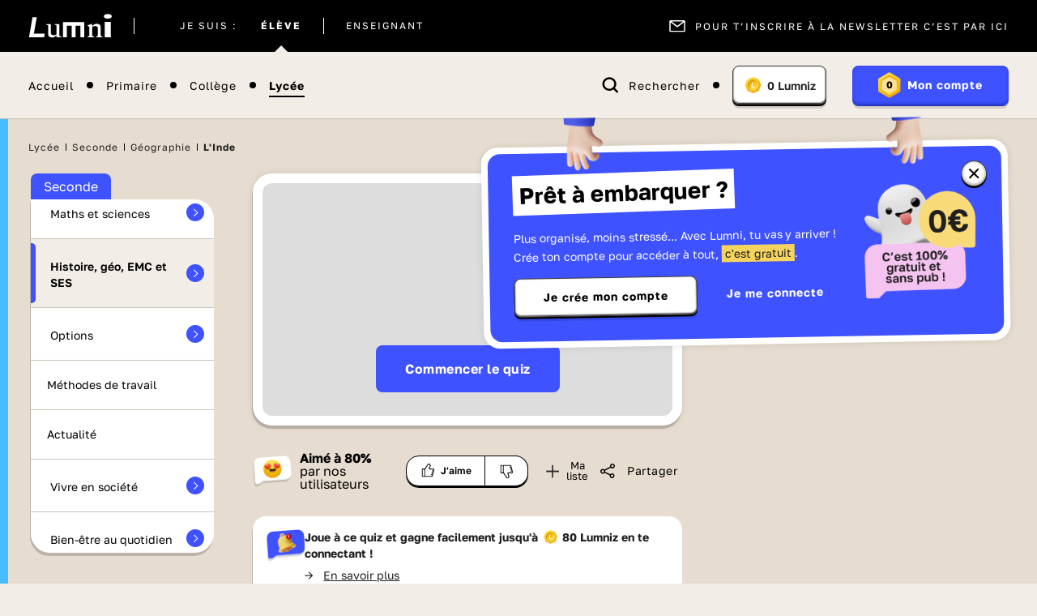

--- FILE ---
content_type: text/html; charset=UTF-8
request_url: https://www.lumni.fr/quiz/l-inde
body_size: 35645
content:
<!DOCTYPE html><html lang="fr"><head><meta charset="UTF-8"><script type="text/javascript">(window.NREUM||(NREUM={})).init={ajax:{deny_list:["bam.nr-data.net"]},feature_flags:["soft_nav"]};(window.NREUM||(NREUM={})).loader_config={licenseKey:"048e346e0d",applicationID:"386790329",browserID:"1133818543"};;/*! For license information please see nr-loader-rum-1.308.0.min.js.LICENSE.txt */
(()=>{var e,t,r={163:(e,t,r)=>{"use strict";r.d(t,{j:()=>E});var n=r(384),i=r(1741);var a=r(2555);r(860).K7.genericEvents;const s="experimental.resources",o="register",c=e=>{if(!e||"string"!=typeof e)return!1;try{document.createDocumentFragment().querySelector(e)}catch{return!1}return!0};var d=r(2614),u=r(944),l=r(8122);const f="[data-nr-mask]",g=e=>(0,l.a)(e,(()=>{const e={feature_flags:[],experimental:{allow_registered_children:!1,resources:!1},mask_selector:"*",block_selector:"[data-nr-block]",mask_input_options:{color:!1,date:!1,"datetime-local":!1,email:!1,month:!1,number:!1,range:!1,search:!1,tel:!1,text:!1,time:!1,url:!1,week:!1,textarea:!1,select:!1,password:!0}};return{ajax:{deny_list:void 0,block_internal:!0,enabled:!0,autoStart:!0},api:{get allow_registered_children(){return e.feature_flags.includes(o)||e.experimental.allow_registered_children},set allow_registered_children(t){e.experimental.allow_registered_children=t},duplicate_registered_data:!1},browser_consent_mode:{enabled:!1},distributed_tracing:{enabled:void 0,exclude_newrelic_header:void 0,cors_use_newrelic_header:void 0,cors_use_tracecontext_headers:void 0,allowed_origins:void 0},get feature_flags(){return e.feature_flags},set feature_flags(t){e.feature_flags=t},generic_events:{enabled:!0,autoStart:!0},harvest:{interval:30},jserrors:{enabled:!0,autoStart:!0},logging:{enabled:!0,autoStart:!0},metrics:{enabled:!0,autoStart:!0},obfuscate:void 0,page_action:{enabled:!0},page_view_event:{enabled:!0,autoStart:!0},page_view_timing:{enabled:!0,autoStart:!0},performance:{capture_marks:!1,capture_measures:!1,capture_detail:!0,resources:{get enabled(){return e.feature_flags.includes(s)||e.experimental.resources},set enabled(t){e.experimental.resources=t},asset_types:[],first_party_domains:[],ignore_newrelic:!0}},privacy:{cookies_enabled:!0},proxy:{assets:void 0,beacon:void 0},session:{expiresMs:d.wk,inactiveMs:d.BB},session_replay:{autoStart:!0,enabled:!1,preload:!1,sampling_rate:10,error_sampling_rate:100,collect_fonts:!1,inline_images:!1,fix_stylesheets:!0,mask_all_inputs:!0,get mask_text_selector(){return e.mask_selector},set mask_text_selector(t){c(t)?e.mask_selector="".concat(t,",").concat(f):""===t||null===t?e.mask_selector=f:(0,u.R)(5,t)},get block_class(){return"nr-block"},get ignore_class(){return"nr-ignore"},get mask_text_class(){return"nr-mask"},get block_selector(){return e.block_selector},set block_selector(t){c(t)?e.block_selector+=",".concat(t):""!==t&&(0,u.R)(6,t)},get mask_input_options(){return e.mask_input_options},set mask_input_options(t){t&&"object"==typeof t?e.mask_input_options={...t,password:!0}:(0,u.R)(7,t)}},session_trace:{enabled:!0,autoStart:!0},soft_navigations:{enabled:!0,autoStart:!0},spa:{enabled:!0,autoStart:!0},ssl:void 0,user_actions:{enabled:!0,elementAttributes:["id","className","tagName","type"]}}})());var p=r(6154),m=r(9324);let h=0;const v={buildEnv:m.F3,distMethod:m.Xs,version:m.xv,originTime:p.WN},b={consented:!1},y={appMetadata:{},get consented(){return this.session?.state?.consent||b.consented},set consented(e){b.consented=e},customTransaction:void 0,denyList:void 0,disabled:!1,harvester:void 0,isolatedBacklog:!1,isRecording:!1,loaderType:void 0,maxBytes:3e4,obfuscator:void 0,onerror:void 0,ptid:void 0,releaseIds:{},session:void 0,timeKeeper:void 0,registeredEntities:[],jsAttributesMetadata:{bytes:0},get harvestCount(){return++h}},_=e=>{const t=(0,l.a)(e,y),r=Object.keys(v).reduce((e,t)=>(e[t]={value:v[t],writable:!1,configurable:!0,enumerable:!0},e),{});return Object.defineProperties(t,r)};var w=r(5701);const x=e=>{const t=e.startsWith("http");e+="/",r.p=t?e:"https://"+e};var R=r(7836),k=r(3241);const A={accountID:void 0,trustKey:void 0,agentID:void 0,licenseKey:void 0,applicationID:void 0,xpid:void 0},S=e=>(0,l.a)(e,A),T=new Set;function E(e,t={},r,s){let{init:o,info:c,loader_config:d,runtime:u={},exposed:l=!0}=t;if(!c){const e=(0,n.pV)();o=e.init,c=e.info,d=e.loader_config}e.init=g(o||{}),e.loader_config=S(d||{}),c.jsAttributes??={},p.bv&&(c.jsAttributes.isWorker=!0),e.info=(0,a.D)(c);const f=e.init,m=[c.beacon,c.errorBeacon];T.has(e.agentIdentifier)||(f.proxy.assets&&(x(f.proxy.assets),m.push(f.proxy.assets)),f.proxy.beacon&&m.push(f.proxy.beacon),e.beacons=[...m],function(e){const t=(0,n.pV)();Object.getOwnPropertyNames(i.W.prototype).forEach(r=>{const n=i.W.prototype[r];if("function"!=typeof n||"constructor"===n)return;let a=t[r];e[r]&&!1!==e.exposed&&"micro-agent"!==e.runtime?.loaderType&&(t[r]=(...t)=>{const n=e[r](...t);return a?a(...t):n})})}(e),(0,n.US)("activatedFeatures",w.B)),u.denyList=[...f.ajax.deny_list||[],...f.ajax.block_internal?m:[]],u.ptid=e.agentIdentifier,u.loaderType=r,e.runtime=_(u),T.has(e.agentIdentifier)||(e.ee=R.ee.get(e.agentIdentifier),e.exposed=l,(0,k.W)({agentIdentifier:e.agentIdentifier,drained:!!w.B?.[e.agentIdentifier],type:"lifecycle",name:"initialize",feature:void 0,data:e.config})),T.add(e.agentIdentifier)}},384:(e,t,r)=>{"use strict";r.d(t,{NT:()=>s,US:()=>u,Zm:()=>o,bQ:()=>d,dV:()=>c,pV:()=>l});var n=r(6154),i=r(1863),a=r(1910);const s={beacon:"bam.nr-data.net",errorBeacon:"bam.nr-data.net"};function o(){return n.gm.NREUM||(n.gm.NREUM={}),void 0===n.gm.newrelic&&(n.gm.newrelic=n.gm.NREUM),n.gm.NREUM}function c(){let e=o();return e.o||(e.o={ST:n.gm.setTimeout,SI:n.gm.setImmediate||n.gm.setInterval,CT:n.gm.clearTimeout,XHR:n.gm.XMLHttpRequest,REQ:n.gm.Request,EV:n.gm.Event,PR:n.gm.Promise,MO:n.gm.MutationObserver,FETCH:n.gm.fetch,WS:n.gm.WebSocket},(0,a.i)(...Object.values(e.o))),e}function d(e,t){let r=o();r.initializedAgents??={},t.initializedAt={ms:(0,i.t)(),date:new Date},r.initializedAgents[e]=t}function u(e,t){o()[e]=t}function l(){return function(){let e=o();const t=e.info||{};e.info={beacon:s.beacon,errorBeacon:s.errorBeacon,...t}}(),function(){let e=o();const t=e.init||{};e.init={...t}}(),c(),function(){let e=o();const t=e.loader_config||{};e.loader_config={...t}}(),o()}},782:(e,t,r)=>{"use strict";r.d(t,{T:()=>n});const n=r(860).K7.pageViewTiming},860:(e,t,r)=>{"use strict";r.d(t,{$J:()=>u,K7:()=>c,P3:()=>d,XX:()=>i,Yy:()=>o,df:()=>a,qY:()=>n,v4:()=>s});const n="events",i="jserrors",a="browser/blobs",s="rum",o="browser/logs",c={ajax:"ajax",genericEvents:"generic_events",jserrors:i,logging:"logging",metrics:"metrics",pageAction:"page_action",pageViewEvent:"page_view_event",pageViewTiming:"page_view_timing",sessionReplay:"session_replay",sessionTrace:"session_trace",softNav:"soft_navigations",spa:"spa"},d={[c.pageViewEvent]:1,[c.pageViewTiming]:2,[c.metrics]:3,[c.jserrors]:4,[c.spa]:5,[c.ajax]:6,[c.sessionTrace]:7,[c.softNav]:8,[c.sessionReplay]:9,[c.logging]:10,[c.genericEvents]:11},u={[c.pageViewEvent]:s,[c.pageViewTiming]:n,[c.ajax]:n,[c.spa]:n,[c.softNav]:n,[c.metrics]:i,[c.jserrors]:i,[c.sessionTrace]:a,[c.sessionReplay]:a,[c.logging]:o,[c.genericEvents]:"ins"}},944:(e,t,r)=>{"use strict";r.d(t,{R:()=>i});var n=r(3241);function i(e,t){"function"==typeof console.debug&&(console.debug("New Relic Warning: https://github.com/newrelic/newrelic-browser-agent/blob/main/docs/warning-codes.md#".concat(e),t),(0,n.W)({agentIdentifier:null,drained:null,type:"data",name:"warn",feature:"warn",data:{code:e,secondary:t}}))}},1687:(e,t,r)=>{"use strict";r.d(t,{Ak:()=>d,Ze:()=>f,x3:()=>u});var n=r(3241),i=r(7836),a=r(3606),s=r(860),o=r(2646);const c={};function d(e,t){const r={staged:!1,priority:s.P3[t]||0};l(e),c[e].get(t)||c[e].set(t,r)}function u(e,t){e&&c[e]&&(c[e].get(t)&&c[e].delete(t),p(e,t,!1),c[e].size&&g(e))}function l(e){if(!e)throw new Error("agentIdentifier required");c[e]||(c[e]=new Map)}function f(e="",t="feature",r=!1){if(l(e),!e||!c[e].get(t)||r)return p(e,t);c[e].get(t).staged=!0,g(e)}function g(e){const t=Array.from(c[e]);t.every(([e,t])=>t.staged)&&(t.sort((e,t)=>e[1].priority-t[1].priority),t.forEach(([t])=>{c[e].delete(t),p(e,t)}))}function p(e,t,r=!0){const s=e?i.ee.get(e):i.ee,c=a.i.handlers;if(!s.aborted&&s.backlog&&c){if((0,n.W)({agentIdentifier:e,type:"lifecycle",name:"drain",feature:t}),r){const e=s.backlog[t],r=c[t];if(r){for(let t=0;e&&t<e.length;++t)m(e[t],r);Object.entries(r).forEach(([e,t])=>{Object.values(t||{}).forEach(t=>{t[0]?.on&&t[0]?.context()instanceof o.y&&t[0].on(e,t[1])})})}}s.isolatedBacklog||delete c[t],s.backlog[t]=null,s.emit("drain-"+t,[])}}function m(e,t){var r=e[1];Object.values(t[r]||{}).forEach(t=>{var r=e[0];if(t[0]===r){var n=t[1],i=e[3],a=e[2];n.apply(i,a)}})}},1738:(e,t,r)=>{"use strict";r.d(t,{U:()=>g,Y:()=>f});var n=r(3241),i=r(9908),a=r(1863),s=r(944),o=r(5701),c=r(3969),d=r(8362),u=r(860),l=r(4261);function f(e,t,r,a){const f=a||r;!f||f[e]&&f[e]!==d.d.prototype[e]||(f[e]=function(){(0,i.p)(c.xV,["API/"+e+"/called"],void 0,u.K7.metrics,r.ee),(0,n.W)({agentIdentifier:r.agentIdentifier,drained:!!o.B?.[r.agentIdentifier],type:"data",name:"api",feature:l.Pl+e,data:{}});try{return t.apply(this,arguments)}catch(e){(0,s.R)(23,e)}})}function g(e,t,r,n,s){const o=e.info;null===r?delete o.jsAttributes[t]:o.jsAttributes[t]=r,(s||null===r)&&(0,i.p)(l.Pl+n,[(0,a.t)(),t,r],void 0,"session",e.ee)}},1741:(e,t,r)=>{"use strict";r.d(t,{W:()=>a});var n=r(944),i=r(4261);class a{#e(e,...t){if(this[e]!==a.prototype[e])return this[e](...t);(0,n.R)(35,e)}addPageAction(e,t){return this.#e(i.hG,e,t)}register(e){return this.#e(i.eY,e)}recordCustomEvent(e,t){return this.#e(i.fF,e,t)}setPageViewName(e,t){return this.#e(i.Fw,e,t)}setCustomAttribute(e,t,r){return this.#e(i.cD,e,t,r)}noticeError(e,t){return this.#e(i.o5,e,t)}setUserId(e,t=!1){return this.#e(i.Dl,e,t)}setApplicationVersion(e){return this.#e(i.nb,e)}setErrorHandler(e){return this.#e(i.bt,e)}addRelease(e,t){return this.#e(i.k6,e,t)}log(e,t){return this.#e(i.$9,e,t)}start(){return this.#e(i.d3)}finished(e){return this.#e(i.BL,e)}recordReplay(){return this.#e(i.CH)}pauseReplay(){return this.#e(i.Tb)}addToTrace(e){return this.#e(i.U2,e)}setCurrentRouteName(e){return this.#e(i.PA,e)}interaction(e){return this.#e(i.dT,e)}wrapLogger(e,t,r){return this.#e(i.Wb,e,t,r)}measure(e,t){return this.#e(i.V1,e,t)}consent(e){return this.#e(i.Pv,e)}}},1863:(e,t,r)=>{"use strict";function n(){return Math.floor(performance.now())}r.d(t,{t:()=>n})},1910:(e,t,r)=>{"use strict";r.d(t,{i:()=>a});var n=r(944);const i=new Map;function a(...e){return e.every(e=>{if(i.has(e))return i.get(e);const t="function"==typeof e?e.toString():"",r=t.includes("[native code]"),a=t.includes("nrWrapper");return r||a||(0,n.R)(64,e?.name||t),i.set(e,r),r})}},2555:(e,t,r)=>{"use strict";r.d(t,{D:()=>o,f:()=>s});var n=r(384),i=r(8122);const a={beacon:n.NT.beacon,errorBeacon:n.NT.errorBeacon,licenseKey:void 0,applicationID:void 0,sa:void 0,queueTime:void 0,applicationTime:void 0,ttGuid:void 0,user:void 0,account:void 0,product:void 0,extra:void 0,jsAttributes:{},userAttributes:void 0,atts:void 0,transactionName:void 0,tNamePlain:void 0};function s(e){try{return!!e.licenseKey&&!!e.errorBeacon&&!!e.applicationID}catch(e){return!1}}const o=e=>(0,i.a)(e,a)},2614:(e,t,r)=>{"use strict";r.d(t,{BB:()=>s,H3:()=>n,g:()=>d,iL:()=>c,tS:()=>o,uh:()=>i,wk:()=>a});const n="NRBA",i="SESSION",a=144e5,s=18e5,o={STARTED:"session-started",PAUSE:"session-pause",RESET:"session-reset",RESUME:"session-resume",UPDATE:"session-update"},c={SAME_TAB:"same-tab",CROSS_TAB:"cross-tab"},d={OFF:0,FULL:1,ERROR:2}},2646:(e,t,r)=>{"use strict";r.d(t,{y:()=>n});class n{constructor(e){this.contextId=e}}},2843:(e,t,r)=>{"use strict";r.d(t,{G:()=>a,u:()=>i});var n=r(3878);function i(e,t=!1,r,i){(0,n.DD)("visibilitychange",function(){if(t)return void("hidden"===document.visibilityState&&e());e(document.visibilityState)},r,i)}function a(e,t,r){(0,n.sp)("pagehide",e,t,r)}},3241:(e,t,r)=>{"use strict";r.d(t,{W:()=>a});var n=r(6154);const i="newrelic";function a(e={}){try{n.gm.dispatchEvent(new CustomEvent(i,{detail:e}))}catch(e){}}},3606:(e,t,r)=>{"use strict";r.d(t,{i:()=>a});var n=r(9908);a.on=s;var i=a.handlers={};function a(e,t,r,a){s(a||n.d,i,e,t,r)}function s(e,t,r,i,a){a||(a="feature"),e||(e=n.d);var s=t[a]=t[a]||{};(s[r]=s[r]||[]).push([e,i])}},3878:(e,t,r)=>{"use strict";function n(e,t){return{capture:e,passive:!1,signal:t}}function i(e,t,r=!1,i){window.addEventListener(e,t,n(r,i))}function a(e,t,r=!1,i){document.addEventListener(e,t,n(r,i))}r.d(t,{DD:()=>a,jT:()=>n,sp:()=>i})},3969:(e,t,r)=>{"use strict";r.d(t,{TZ:()=>n,XG:()=>o,rs:()=>i,xV:()=>s,z_:()=>a});const n=r(860).K7.metrics,i="sm",a="cm",s="storeSupportabilityMetrics",o="storeEventMetrics"},4234:(e,t,r)=>{"use strict";r.d(t,{W:()=>a});var n=r(7836),i=r(1687);class a{constructor(e,t){this.agentIdentifier=e,this.ee=n.ee.get(e),this.featureName=t,this.blocked=!1}deregisterDrain(){(0,i.x3)(this.agentIdentifier,this.featureName)}}},4261:(e,t,r)=>{"use strict";r.d(t,{$9:()=>d,BL:()=>o,CH:()=>g,Dl:()=>_,Fw:()=>y,PA:()=>h,Pl:()=>n,Pv:()=>k,Tb:()=>l,U2:()=>a,V1:()=>R,Wb:()=>x,bt:()=>b,cD:()=>v,d3:()=>w,dT:()=>c,eY:()=>p,fF:()=>f,hG:()=>i,k6:()=>s,nb:()=>m,o5:()=>u});const n="api-",i="addPageAction",a="addToTrace",s="addRelease",o="finished",c="interaction",d="log",u="noticeError",l="pauseReplay",f="recordCustomEvent",g="recordReplay",p="register",m="setApplicationVersion",h="setCurrentRouteName",v="setCustomAttribute",b="setErrorHandler",y="setPageViewName",_="setUserId",w="start",x="wrapLogger",R="measure",k="consent"},5289:(e,t,r)=>{"use strict";r.d(t,{GG:()=>s,Qr:()=>c,sB:()=>o});var n=r(3878),i=r(6389);function a(){return"undefined"==typeof document||"complete"===document.readyState}function s(e,t){if(a())return e();const r=(0,i.J)(e),s=setInterval(()=>{a()&&(clearInterval(s),r())},500);(0,n.sp)("load",r,t)}function o(e){if(a())return e();(0,n.DD)("DOMContentLoaded",e)}function c(e){if(a())return e();(0,n.sp)("popstate",e)}},5607:(e,t,r)=>{"use strict";r.d(t,{W:()=>n});const n=(0,r(9566).bz)()},5701:(e,t,r)=>{"use strict";r.d(t,{B:()=>a,t:()=>s});var n=r(3241);const i=new Set,a={};function s(e,t){const r=t.agentIdentifier;a[r]??={},e&&"object"==typeof e&&(i.has(r)||(t.ee.emit("rumresp",[e]),a[r]=e,i.add(r),(0,n.W)({agentIdentifier:r,loaded:!0,drained:!0,type:"lifecycle",name:"load",feature:void 0,data:e})))}},6154:(e,t,r)=>{"use strict";r.d(t,{OF:()=>c,RI:()=>i,WN:()=>u,bv:()=>a,eN:()=>l,gm:()=>s,mw:()=>o,sb:()=>d});var n=r(1863);const i="undefined"!=typeof window&&!!window.document,a="undefined"!=typeof WorkerGlobalScope&&("undefined"!=typeof self&&self instanceof WorkerGlobalScope&&self.navigator instanceof WorkerNavigator||"undefined"!=typeof globalThis&&globalThis instanceof WorkerGlobalScope&&globalThis.navigator instanceof WorkerNavigator),s=i?window:"undefined"!=typeof WorkerGlobalScope&&("undefined"!=typeof self&&self instanceof WorkerGlobalScope&&self||"undefined"!=typeof globalThis&&globalThis instanceof WorkerGlobalScope&&globalThis),o=Boolean("hidden"===s?.document?.visibilityState),c=/iPad|iPhone|iPod/.test(s.navigator?.userAgent),d=c&&"undefined"==typeof SharedWorker,u=((()=>{const e=s.navigator?.userAgent?.match(/Firefox[/\s](\d+\.\d+)/);Array.isArray(e)&&e.length>=2&&e[1]})(),Date.now()-(0,n.t)()),l=()=>"undefined"!=typeof PerformanceNavigationTiming&&s?.performance?.getEntriesByType("navigation")?.[0]?.responseStart},6389:(e,t,r)=>{"use strict";function n(e,t=500,r={}){const n=r?.leading||!1;let i;return(...r)=>{n&&void 0===i&&(e.apply(this,r),i=setTimeout(()=>{i=clearTimeout(i)},t)),n||(clearTimeout(i),i=setTimeout(()=>{e.apply(this,r)},t))}}function i(e){let t=!1;return(...r)=>{t||(t=!0,e.apply(this,r))}}r.d(t,{J:()=>i,s:()=>n})},6630:(e,t,r)=>{"use strict";r.d(t,{T:()=>n});const n=r(860).K7.pageViewEvent},7699:(e,t,r)=>{"use strict";r.d(t,{It:()=>a,KC:()=>o,No:()=>i,qh:()=>s});var n=r(860);const i=16e3,a=1e6,s="SESSION_ERROR",o={[n.K7.logging]:!0,[n.K7.genericEvents]:!1,[n.K7.jserrors]:!1,[n.K7.ajax]:!1}},7836:(e,t,r)=>{"use strict";r.d(t,{P:()=>o,ee:()=>c});var n=r(384),i=r(8990),a=r(2646),s=r(5607);const o="nr@context:".concat(s.W),c=function e(t,r){var n={},s={},u={},l=!1;try{l=16===r.length&&d.initializedAgents?.[r]?.runtime.isolatedBacklog}catch(e){}var f={on:p,addEventListener:p,removeEventListener:function(e,t){var r=n[e];if(!r)return;for(var i=0;i<r.length;i++)r[i]===t&&r.splice(i,1)},emit:function(e,r,n,i,a){!1!==a&&(a=!0);if(c.aborted&&!i)return;t&&a&&t.emit(e,r,n);var o=g(n);m(e).forEach(e=>{e.apply(o,r)});var d=v()[s[e]];d&&d.push([f,e,r,o]);return o},get:h,listeners:m,context:g,buffer:function(e,t){const r=v();if(t=t||"feature",f.aborted)return;Object.entries(e||{}).forEach(([e,n])=>{s[n]=t,t in r||(r[t]=[])})},abort:function(){f._aborted=!0,Object.keys(f.backlog).forEach(e=>{delete f.backlog[e]})},isBuffering:function(e){return!!v()[s[e]]},debugId:r,backlog:l?{}:t&&"object"==typeof t.backlog?t.backlog:{},isolatedBacklog:l};return Object.defineProperty(f,"aborted",{get:()=>{let e=f._aborted||!1;return e||(t&&(e=t.aborted),e)}}),f;function g(e){return e&&e instanceof a.y?e:e?(0,i.I)(e,o,()=>new a.y(o)):new a.y(o)}function p(e,t){n[e]=m(e).concat(t)}function m(e){return n[e]||[]}function h(t){return u[t]=u[t]||e(f,t)}function v(){return f.backlog}}(void 0,"globalEE"),d=(0,n.Zm)();d.ee||(d.ee=c)},8122:(e,t,r)=>{"use strict";r.d(t,{a:()=>i});var n=r(944);function i(e,t){try{if(!e||"object"!=typeof e)return(0,n.R)(3);if(!t||"object"!=typeof t)return(0,n.R)(4);const r=Object.create(Object.getPrototypeOf(t),Object.getOwnPropertyDescriptors(t)),a=0===Object.keys(r).length?e:r;for(let s in a)if(void 0!==e[s])try{if(null===e[s]){r[s]=null;continue}Array.isArray(e[s])&&Array.isArray(t[s])?r[s]=Array.from(new Set([...e[s],...t[s]])):"object"==typeof e[s]&&"object"==typeof t[s]?r[s]=i(e[s],t[s]):r[s]=e[s]}catch(e){r[s]||(0,n.R)(1,e)}return r}catch(e){(0,n.R)(2,e)}}},8362:(e,t,r)=>{"use strict";r.d(t,{d:()=>a});var n=r(9566),i=r(1741);class a extends i.W{agentIdentifier=(0,n.LA)(16)}},8374:(e,t,r)=>{r.nc=(()=>{try{return document?.currentScript?.nonce}catch(e){}return""})()},8990:(e,t,r)=>{"use strict";r.d(t,{I:()=>i});var n=Object.prototype.hasOwnProperty;function i(e,t,r){if(n.call(e,t))return e[t];var i=r();if(Object.defineProperty&&Object.keys)try{return Object.defineProperty(e,t,{value:i,writable:!0,enumerable:!1}),i}catch(e){}return e[t]=i,i}},9324:(e,t,r)=>{"use strict";r.d(t,{F3:()=>i,Xs:()=>a,xv:()=>n});const n="1.308.0",i="PROD",a="CDN"},9566:(e,t,r)=>{"use strict";r.d(t,{LA:()=>o,bz:()=>s});var n=r(6154);const i="xxxxxxxx-xxxx-4xxx-yxxx-xxxxxxxxxxxx";function a(e,t){return e?15&e[t]:16*Math.random()|0}function s(){const e=n.gm?.crypto||n.gm?.msCrypto;let t,r=0;return e&&e.getRandomValues&&(t=e.getRandomValues(new Uint8Array(30))),i.split("").map(e=>"x"===e?a(t,r++).toString(16):"y"===e?(3&a()|8).toString(16):e).join("")}function o(e){const t=n.gm?.crypto||n.gm?.msCrypto;let r,i=0;t&&t.getRandomValues&&(r=t.getRandomValues(new Uint8Array(e)));const s=[];for(var o=0;o<e;o++)s.push(a(r,i++).toString(16));return s.join("")}},9908:(e,t,r)=>{"use strict";r.d(t,{d:()=>n,p:()=>i});var n=r(7836).ee.get("handle");function i(e,t,r,i,a){a?(a.buffer([e],i),a.emit(e,t,r)):(n.buffer([e],i),n.emit(e,t,r))}}},n={};function i(e){var t=n[e];if(void 0!==t)return t.exports;var a=n[e]={exports:{}};return r[e](a,a.exports,i),a.exports}i.m=r,i.d=(e,t)=>{for(var r in t)i.o(t,r)&&!i.o(e,r)&&Object.defineProperty(e,r,{enumerable:!0,get:t[r]})},i.f={},i.e=e=>Promise.all(Object.keys(i.f).reduce((t,r)=>(i.f[r](e,t),t),[])),i.u=e=>"nr-rum-1.308.0.min.js",i.o=(e,t)=>Object.prototype.hasOwnProperty.call(e,t),e={},t="NRBA-1.308.0.PROD:",i.l=(r,n,a,s)=>{if(e[r])e[r].push(n);else{var o,c;if(void 0!==a)for(var d=document.getElementsByTagName("script"),u=0;u<d.length;u++){var l=d[u];if(l.getAttribute("src")==r||l.getAttribute("data-webpack")==t+a){o=l;break}}if(!o){c=!0;var f={296:"sha512-+MIMDsOcckGXa1EdWHqFNv7P+JUkd5kQwCBr3KE6uCvnsBNUrdSt4a/3/L4j4TxtnaMNjHpza2/erNQbpacJQA=="};(o=document.createElement("script")).charset="utf-8",i.nc&&o.setAttribute("nonce",i.nc),o.setAttribute("data-webpack",t+a),o.src=r,0!==o.src.indexOf(window.location.origin+"/")&&(o.crossOrigin="anonymous"),f[s]&&(o.integrity=f[s])}e[r]=[n];var g=(t,n)=>{o.onerror=o.onload=null,clearTimeout(p);var i=e[r];if(delete e[r],o.parentNode&&o.parentNode.removeChild(o),i&&i.forEach(e=>e(n)),t)return t(n)},p=setTimeout(g.bind(null,void 0,{type:"timeout",target:o}),12e4);o.onerror=g.bind(null,o.onerror),o.onload=g.bind(null,o.onload),c&&document.head.appendChild(o)}},i.r=e=>{"undefined"!=typeof Symbol&&Symbol.toStringTag&&Object.defineProperty(e,Symbol.toStringTag,{value:"Module"}),Object.defineProperty(e,"__esModule",{value:!0})},i.p="https://js-agent.newrelic.com/",(()=>{var e={374:0,840:0};i.f.j=(t,r)=>{var n=i.o(e,t)?e[t]:void 0;if(0!==n)if(n)r.push(n[2]);else{var a=new Promise((r,i)=>n=e[t]=[r,i]);r.push(n[2]=a);var s=i.p+i.u(t),o=new Error;i.l(s,r=>{if(i.o(e,t)&&(0!==(n=e[t])&&(e[t]=void 0),n)){var a=r&&("load"===r.type?"missing":r.type),s=r&&r.target&&r.target.src;o.message="Loading chunk "+t+" failed: ("+a+": "+s+")",o.name="ChunkLoadError",o.type=a,o.request=s,n[1](o)}},"chunk-"+t,t)}};var t=(t,r)=>{var n,a,[s,o,c]=r,d=0;if(s.some(t=>0!==e[t])){for(n in o)i.o(o,n)&&(i.m[n]=o[n]);if(c)c(i)}for(t&&t(r);d<s.length;d++)a=s[d],i.o(e,a)&&e[a]&&e[a][0](),e[a]=0},r=self["webpackChunk:NRBA-1.308.0.PROD"]=self["webpackChunk:NRBA-1.308.0.PROD"]||[];r.forEach(t.bind(null,0)),r.push=t.bind(null,r.push.bind(r))})(),(()=>{"use strict";i(8374);var e=i(8362),t=i(860);const r=Object.values(t.K7);var n=i(163);var a=i(9908),s=i(1863),o=i(4261),c=i(1738);var d=i(1687),u=i(4234),l=i(5289),f=i(6154),g=i(944),p=i(384);const m=e=>f.RI&&!0===e?.privacy.cookies_enabled;function h(e){return!!(0,p.dV)().o.MO&&m(e)&&!0===e?.session_trace.enabled}var v=i(6389),b=i(7699);class y extends u.W{constructor(e,t){super(e.agentIdentifier,t),this.agentRef=e,this.abortHandler=void 0,this.featAggregate=void 0,this.loadedSuccessfully=void 0,this.onAggregateImported=new Promise(e=>{this.loadedSuccessfully=e}),this.deferred=Promise.resolve(),!1===e.init[this.featureName].autoStart?this.deferred=new Promise((t,r)=>{this.ee.on("manual-start-all",(0,v.J)(()=>{(0,d.Ak)(e.agentIdentifier,this.featureName),t()}))}):(0,d.Ak)(e.agentIdentifier,t)}importAggregator(e,t,r={}){if(this.featAggregate)return;const n=async()=>{let n;await this.deferred;try{if(m(e.init)){const{setupAgentSession:t}=await i.e(296).then(i.bind(i,3305));n=t(e)}}catch(e){(0,g.R)(20,e),this.ee.emit("internal-error",[e]),(0,a.p)(b.qh,[e],void 0,this.featureName,this.ee)}try{if(!this.#t(this.featureName,n,e.init))return(0,d.Ze)(this.agentIdentifier,this.featureName),void this.loadedSuccessfully(!1);const{Aggregate:i}=await t();this.featAggregate=new i(e,r),e.runtime.harvester.initializedAggregates.push(this.featAggregate),this.loadedSuccessfully(!0)}catch(e){(0,g.R)(34,e),this.abortHandler?.(),(0,d.Ze)(this.agentIdentifier,this.featureName,!0),this.loadedSuccessfully(!1),this.ee&&this.ee.abort()}};f.RI?(0,l.GG)(()=>n(),!0):n()}#t(e,r,n){if(this.blocked)return!1;switch(e){case t.K7.sessionReplay:return h(n)&&!!r;case t.K7.sessionTrace:return!!r;default:return!0}}}var _=i(6630),w=i(2614),x=i(3241);class R extends y{static featureName=_.T;constructor(e){var t;super(e,_.T),this.setupInspectionEvents(e.agentIdentifier),t=e,(0,c.Y)(o.Fw,function(e,r){"string"==typeof e&&("/"!==e.charAt(0)&&(e="/"+e),t.runtime.customTransaction=(r||"http://custom.transaction")+e,(0,a.p)(o.Pl+o.Fw,[(0,s.t)()],void 0,void 0,t.ee))},t),this.importAggregator(e,()=>i.e(296).then(i.bind(i,3943)))}setupInspectionEvents(e){const t=(t,r)=>{t&&(0,x.W)({agentIdentifier:e,timeStamp:t.timeStamp,loaded:"complete"===t.target.readyState,type:"window",name:r,data:t.target.location+""})};(0,l.sB)(e=>{t(e,"DOMContentLoaded")}),(0,l.GG)(e=>{t(e,"load")}),(0,l.Qr)(e=>{t(e,"navigate")}),this.ee.on(w.tS.UPDATE,(t,r)=>{(0,x.W)({agentIdentifier:e,type:"lifecycle",name:"session",data:r})})}}class k extends e.d{constructor(e){var t;(super(),f.gm)?(this.features={},(0,p.bQ)(this.agentIdentifier,this),this.desiredFeatures=new Set(e.features||[]),this.desiredFeatures.add(R),(0,n.j)(this,e,e.loaderType||"agent"),t=this,(0,c.Y)(o.cD,function(e,r,n=!1){if("string"==typeof e){if(["string","number","boolean"].includes(typeof r)||null===r)return(0,c.U)(t,e,r,o.cD,n);(0,g.R)(40,typeof r)}else(0,g.R)(39,typeof e)},t),function(e){(0,c.Y)(o.Dl,function(t,r=!1){if("string"!=typeof t&&null!==t)return void(0,g.R)(41,typeof t);const n=e.info.jsAttributes["enduser.id"];r&&null!=n&&n!==t?(0,a.p)(o.Pl+"setUserIdAndResetSession",[t],void 0,"session",e.ee):(0,c.U)(e,"enduser.id",t,o.Dl,!0)},e)}(this),function(e){(0,c.Y)(o.nb,function(t){if("string"==typeof t||null===t)return(0,c.U)(e,"application.version",t,o.nb,!1);(0,g.R)(42,typeof t)},e)}(this),function(e){(0,c.Y)(o.d3,function(){e.ee.emit("manual-start-all")},e)}(this),function(e){(0,c.Y)(o.Pv,function(t=!0){if("boolean"==typeof t){if((0,a.p)(o.Pl+o.Pv,[t],void 0,"session",e.ee),e.runtime.consented=t,t){const t=e.features.page_view_event;t.onAggregateImported.then(e=>{const r=t.featAggregate;e&&!r.sentRum&&r.sendRum()})}}else(0,g.R)(65,typeof t)},e)}(this),this.run()):(0,g.R)(21)}get config(){return{info:this.info,init:this.init,loader_config:this.loader_config,runtime:this.runtime}}get api(){return this}run(){try{const e=function(e){const t={};return r.forEach(r=>{t[r]=!!e[r]?.enabled}),t}(this.init),n=[...this.desiredFeatures];n.sort((e,r)=>t.P3[e.featureName]-t.P3[r.featureName]),n.forEach(r=>{if(!e[r.featureName]&&r.featureName!==t.K7.pageViewEvent)return;if(r.featureName===t.K7.spa)return void(0,g.R)(67);const n=function(e){switch(e){case t.K7.ajax:return[t.K7.jserrors];case t.K7.sessionTrace:return[t.K7.ajax,t.K7.pageViewEvent];case t.K7.sessionReplay:return[t.K7.sessionTrace];case t.K7.pageViewTiming:return[t.K7.pageViewEvent];default:return[]}}(r.featureName).filter(e=>!(e in this.features));n.length>0&&(0,g.R)(36,{targetFeature:r.featureName,missingDependencies:n}),this.features[r.featureName]=new r(this)})}catch(e){(0,g.R)(22,e);for(const e in this.features)this.features[e].abortHandler?.();const t=(0,p.Zm)();delete t.initializedAgents[this.agentIdentifier]?.features,delete this.sharedAggregator;return t.ee.get(this.agentIdentifier).abort(),!1}}}var A=i(2843),S=i(782);class T extends y{static featureName=S.T;constructor(e){super(e,S.T),f.RI&&((0,A.u)(()=>(0,a.p)("docHidden",[(0,s.t)()],void 0,S.T,this.ee),!0),(0,A.G)(()=>(0,a.p)("winPagehide",[(0,s.t)()],void 0,S.T,this.ee)),this.importAggregator(e,()=>i.e(296).then(i.bind(i,2117))))}}var E=i(3969);class I extends y{static featureName=E.TZ;constructor(e){super(e,E.TZ),f.RI&&document.addEventListener("securitypolicyviolation",e=>{(0,a.p)(E.xV,["Generic/CSPViolation/Detected"],void 0,this.featureName,this.ee)}),this.importAggregator(e,()=>i.e(296).then(i.bind(i,9623)))}}new k({features:[R,T,I],loaderType:"lite"})})()})();</script><meta name="viewport" content="width=device-width, initial-scale=1, maximum-scale=3.0"><meta name="theme-color" content="#000"><title>L&#039;Inde - Quiz Géographie | Lumni</title><meta name="description" content="Cinéma, grandes villes, économie… Testez vos connaissances sur l’Inde, deuxième économie mondiale, avec ce quiz !"><!-- Facebook OG --><meta property="fb:app_id" content="483074148887671" /><meta property="og:title" content="L'Inde"/><meta property="og:url" content="https://www.lumni.fr/quiz/l-inde"/><meta property="og:description" content="Cinéma, grandes villes, économie… Testez vos connaissances sur l’Inde, deuxième économie mondiale, avec ce quiz !"/><meta property="og:type" content="article"/><meta property="og:image" content="https://medias.lumni.fr/KJkBQTFZmYaVu_wnjFztpfCtSzU/1200x630/filters:focal(583740x-273430:583739x0):quality(90):max_bytes(120000)/62ecddf78e5b438fcb032716"/><meta property="og:image:width" content="1200"/><meta property="og:image:height" content="630"/><meta property="og:locale" content="fr_FR"/><!-- Twitter meta --><meta name="twitter:card" content="summary_large_image"><meta name="twitter:site" content="@LumniFR"><meta name="twitter:creator" content="@LumniFR"><meta name="twitter:title" content="L'Inde"/><meta name="twitter:description" content="Cinéma, grandes villes, économie… Testez vos connaissances sur l’Inde, deuxième économie mondiale, avec ce quiz !"/><meta name="twitter:image" content="https://medias.lumni.fr/KJkBQTFZmYaVu_wnjFztpfCtSzU/1200x630/filters:focal(583740x-273430:583739x0):quality(90):max_bytes(120000)/62ecddf78e5b438fcb032716"/><meta name="google-site-verification" content="FvhTTCoT-x5_LbPf7d0R4CgcsDLUprSYkyP-XAqdkD4"/><link rel="icon" href="/images/favicons/favicon_lumni.svg"/><link rel="apple-touch-icon" href="/images/pwa/lumni-128x128.png"><link rel="manifest" href="/manifest.webmanifest"><link rel="canonical" href="https://www.lumni.fr/quiz/l-inde"/><link rel="preload" href="https://medias.lumni.fr/ZhZr6fqPH5SuIKLdOnvxA-sIKoE/708x398/filters:focal(0x0:0x0):quality(85):max_bytes(120000)/62ecddf78e5b438fcb032716" as="image"><link rel="preload" href="/fonts/Golos-regular.woff2" as="font" type="font/woff2" crossorigin><link rel="preload" href="/fonts/Golos-semiBold.woff2" as="font" type="font/woff2" crossorigin><link rel="preload" href="/fonts/Golos-bold.woff2" as="font" type="font/woff2" crossorigin><link rel="stylesheet" href="/build/index_build.cfc70cfe6170846814611128452c5c2d.css"><script type="application/ld+json" defer>
    {
      "@context": "https://schema.org",
      "@type": "Organization",
      "url": "https://www.lumni.fr",
      "logo": "https://www.lumni.fr/images/app/lumni.png",
      "name": "Lumni",
      "sameAs": [
        "https://www.instagram.com/lumnifr/",
        "https://twitter.com/LumniFR",
        "https://www.facebook.com/lumnifr/",
        "https://www.youtube.com/user/francetveducation"
      ]
    }
</script><script type="application/ld+json" defer>
    {
        "@context": "https://schema.org",
        "@type": "WebSite",
        "url": "https://www.lumni.fr/",
        "name": "Lumni",
        "potentialAction": {
            "@type": "SearchAction",
            "target": {
                "@type": "EntryPoint",
                "urlTemplate": "https://www.lumni.fr/recherche?query={search_term_string}"
            },
            "query-input": "required name=search_term_string"
        }
    }
</script><script type="application/ld+json" defer>{"@context":"https:\/\/schema.org","@type":"BreadcrumbList","itemListElement":[{"@type":"ListItem","position":1,"name":"Lycée","item":"http:\/\/www.lumni.fr\/lycee"},{"@type":"ListItem","position":2,"name":"Seconde","item":"http:\/\/www.lumni.fr\/lycee\/seconde"},{"@type":"ListItem","position":3,"name":"Géographie","item":"http:\/\/www.lumni.fr\/lycee\/seconde\/geographie"},{"@type":"ListItem","position":4,"name":"L'Inde"}]}</script><script defer>window.gdprAppliesGlobally = true;
  (function () {
    function a(e) {
      if (!window.frames[e]) {
        if (document.body && document.body.firstChild) {
          var t = document.body;
          var n = document.createElement('iframe');
          n.style.display = 'none';
          n.name = e;
          n.title = e;
          t.insertBefore(n, t.firstChild);
        }
        else {setTimeout(function () {a(e);}, 5);}
      }
    }

    function e(n, r, o, c, s) {
      function e(e, t, n, a) {
        if (typeof n !== 'function') {return;}
        if (!window[r]) {window[r] = [];}
        var i = false;
        if (s) {i = s(e, t, n);}
        if (!i) {window[r].push({ command: e, parameter: t, callback: n, version: a });}
      }

      e.stub = true;

      function t(a) {
        if (!window[n] || window[n].stub !== true) {return;}
        if (!a.data) {return;}
        var i = typeof a.data === 'string';
        var e;
        try {e = i ? JSON.parse(a.data) : a.data;} catch (t) {return;}
        if (e[o]) {
          var r = e[o];
          window[n](r.command, r.parameter, function (e, t) {
            var n = {};
            n[c] = { returnValue: e, success: t, callId: r.callId };
            a.source.postMessage(i ? JSON.stringify(n) : n, '*');
          }, r.version);
        }
      }

      if (typeof window[n] !== 'function') {
        window[n] = e;
        if (window.addEventListener) {window.addEventListener('message', t, false);} else {window.attachEvent('onmessage', t);}
      }
    }

    e('__tcfapi', '__tcfapiBuffer', '__tcfapiCall', '__tcfapiReturn');
    a('__tcfapiLocator');
    (function (e) {
      var t = document.createElement('script');
      t.id = 'spcloader';
      t.async = true;
      t.src = 'https://sdk.privacy-center.org/' + e + '/loader.js?target=' + document.location.hostname;
      t.charset = 'utf-8';
      var n = document.getElementsByTagName('script')[0];
      n.parentNode.insertBefore(t, n);
    })('fedf8125-d890-4ef1-a017-6700106a71f1');
  })();</script><script type='didomi/javascript' data-vendor='c:abtasty-6KhWyYYC' defer>
      (function (i, s, o, g, r, a, m) {
        i[r] = i[r] || [], i["abtiming"] = 1 * new Date();
        a = s.createElement(o),
          m = s.getElementsByTagName(o)[0];
        a.async = 1;
        a.src = g;
        m.parentNode.insertBefore(a, m)
      })(window, document, "script", "//try.abtasty.com/cdd22d1d259db6ed8ac77de30760ec40.js", "_abtasty");
    </script><noscript><style>
                    .container--ariane--hidden {
                        display: block !important;
                    }

                    .menu--hidden {
                        visibility: visible !important;
                    }

                    .ftve-header--hidden {
                        visibility: visible !important;
                    }

                    #playlistVideo .hidden {
                        display: unset !important;
                    }
                </style></noscript>
                              <script>!function(e){var n="https://s.go-mpulse.net/boomerang/";if("False"=="True")e.BOOMR_config=e.BOOMR_config||{},e.BOOMR_config.PageParams=e.BOOMR_config.PageParams||{},e.BOOMR_config.PageParams.pci=!0,n="https://s2.go-mpulse.net/boomerang/";if(window.BOOMR_API_key="SRBC2-SQ57P-QKNLJ-XSQS4-SKY22",function(){function e(){if(!o){var e=document.createElement("script");e.id="boomr-scr-as",e.src=window.BOOMR.url,e.async=!0,i.parentNode.appendChild(e),o=!0}}function t(e){o=!0;var n,t,a,r,d=document,O=window;if(window.BOOMR.snippetMethod=e?"if":"i",t=function(e,n){var t=d.createElement("script");t.id=n||"boomr-if-as",t.src=window.BOOMR.url,BOOMR_lstart=(new Date).getTime(),e=e||d.body,e.appendChild(t)},!window.addEventListener&&window.attachEvent&&navigator.userAgent.match(/MSIE [67]\./))return window.BOOMR.snippetMethod="s",void t(i.parentNode,"boomr-async");a=document.createElement("IFRAME"),a.src="about:blank",a.title="",a.role="presentation",a.loading="eager",r=(a.frameElement||a).style,r.width=0,r.height=0,r.border=0,r.display="none",i.parentNode.appendChild(a);try{O=a.contentWindow,d=O.document.open()}catch(_){n=document.domain,a.src="javascript:var d=document.open();d.domain='"+n+"';void(0);",O=a.contentWindow,d=O.document.open()}if(n)d._boomrl=function(){this.domain=n,t()},d.write("<bo"+"dy onload='document._boomrl();'>");else if(O._boomrl=function(){t()},O.addEventListener)O.addEventListener("load",O._boomrl,!1);else if(O.attachEvent)O.attachEvent("onload",O._boomrl);d.close()}function a(e){window.BOOMR_onload=e&&e.timeStamp||(new Date).getTime()}if(!window.BOOMR||!window.BOOMR.version&&!window.BOOMR.snippetExecuted){window.BOOMR=window.BOOMR||{},window.BOOMR.snippetStart=(new Date).getTime(),window.BOOMR.snippetExecuted=!0,window.BOOMR.snippetVersion=12,window.BOOMR.url=n+"SRBC2-SQ57P-QKNLJ-XSQS4-SKY22";var i=document.currentScript||document.getElementsByTagName("script")[0],o=!1,r=document.createElement("link");if(r.relList&&"function"==typeof r.relList.supports&&r.relList.supports("preload")&&"as"in r)window.BOOMR.snippetMethod="p",r.href=window.BOOMR.url,r.rel="preload",r.as="script",r.addEventListener("load",e),r.addEventListener("error",function(){t(!0)}),setTimeout(function(){if(!o)t(!0)},3e3),BOOMR_lstart=(new Date).getTime(),i.parentNode.appendChild(r);else t(!1);if(window.addEventListener)window.addEventListener("load",a,!1);else if(window.attachEvent)window.attachEvent("onload",a)}}(),"".length>0)if(e&&"performance"in e&&e.performance&&"function"==typeof e.performance.setResourceTimingBufferSize)e.performance.setResourceTimingBufferSize();!function(){if(BOOMR=e.BOOMR||{},BOOMR.plugins=BOOMR.plugins||{},!BOOMR.plugins.AK){var n=""=="true"?1:0,t="",a="ami3fxyxibya22lppd3a-f-0c293eafc-clientnsv4-s.akamaihd.net",i="false"=="true"?2:1,o={"ak.v":"39","ak.cp":"323428","ak.ai":parseInt("1234894",10),"ak.ol":"0","ak.cr":9,"ak.ipv":4,"ak.proto":"h2","ak.rid":"91525ff","ak.r":42170,"ak.a2":n,"ak.m":"dscb","ak.n":"essl","ak.bpcip":"3.17.178.0","ak.cport":39522,"ak.gh":"23.52.43.13","ak.quicv":"","ak.tlsv":"tls1.3","ak.0rtt":"","ak.0rtt.ed":"","ak.csrc":"-","ak.acc":"","ak.t":"1768913142","ak.ak":"hOBiQwZUYzCg5VSAfCLimQ==mHi0y7wgY0znePOuh6koez6nN82YexjzFLkTf1Yy92gKbBM6Soo3VUs20I36ibZAPm9XfwNuEVn5taFdprxr4NHNISCncGwJkpTtO+mP8f7g2BawjbGPOr08pj0zeVcq6MxhNnfSrReq/vc3z7W7KtmYKjrQ7Os2x36yKAJtwio7BaPzlgzC9J7UcIsxCNk5tNkKY1RIkJ3zBipt0N+sbKVJzHoBXHRJKwI+0Ny6+bPhhaAP/1dtn1Kayb+iCfQ6lVXcG8G4YdL60HWq58tDfZaO87wJMpUkRtfZrzoQkDdUpj2g2ZCFGqPbZN0GLpyMX0KVcc3sRCDGi7kAzdmMZG7SrrXQh9MrWZg//adWM/a23E2b4VEoQAtjZLnyssuAMx6lIxKmzU5xRUKodWsisqfjsItYbAmyyANYkMkPjcg=","ak.pv":"7","ak.dpoabenc":"","ak.tf":i};if(""!==t)o["ak.ruds"]=t;var r={i:!1,av:function(n){var t="http.initiator";if(n&&(!n[t]||"spa_hard"===n[t]))o["ak.feo"]=void 0!==e.aFeoApplied?1:0,BOOMR.addVar(o)},rv:function(){var e=["ak.bpcip","ak.cport","ak.cr","ak.csrc","ak.gh","ak.ipv","ak.m","ak.n","ak.ol","ak.proto","ak.quicv","ak.tlsv","ak.0rtt","ak.0rtt.ed","ak.r","ak.acc","ak.t","ak.tf"];BOOMR.removeVar(e)}};BOOMR.plugins.AK={akVars:o,akDNSPreFetchDomain:a,init:function(){if(!r.i){var e=BOOMR.subscribe;e("before_beacon",r.av,null,null),e("onbeacon",r.rv,null,null),r.i=!0}return this},is_complete:function(){return!0}}}}()}(window);</script></head><body data-new-da="true" data-theme="lycee"><header class="container--header-v2 scrolling-top" role="banner"><nav role="navigation" aria-label="Menu Lumni"><div class="wrapper--large wrapper--metanav wrapper--no-interlayer"><div class="metanav-header"><ul class="skip-link-v2" aria-label="Lien d&#039;accès rapide"><li><a id="skip-main-content" href="#content">Aller au contenu principal</a></li><li><a href="#nav">Choisir un niveau</a></li><li><a id="search-skip-link" href="/recherche">Rechercher un contenu</a></li></ul><ul class="metanav-header__list"><li><ul class="metanav-header__offers"><li class="back"><a href="" title="Lumni" data-cs-override-id="fleche-retour"><img class="metanav-header__back" src="/images/icons/arrow-left-white.svg"
                                     alt="Retour à la page précédente" loading="lazy"></a></li><li class="logo"><a href="https://www.lumni.fr" title="Accueil Lumni"
                               id="logo-link" ><img class="metanav-header__logo logo--desktop"
                                     src="/images/logos/logo.svg" alt="Accueil Lumni"
                                     loading="lazy"><img class="metanav-header__logo logo--mobile"
                                     src="/images/logos/logo-mobile.svg" alt="Accueil Lumni"
                                     loading="lazy"></a></li><li class="iam-label" aria-label="Je suis :" aria-hidden="true">
                            JE SUIS :
                        </li><li><ul class="metanav-header__univers-selector" aria-label="Je suis :"><li class="btn-large"><span>
                                        ÉLÈVE
                                        <span class="sr-only">Site actuel</span></span></li><li><a href="https://enseignants.lumni.fr"
                                       title="Lumni pour les enseignants"
                                       aria-label="Lumni pour les enseignants">
                                        ENSEIGNANT
                                    </a></li></ul></li></ul></li><li><button id="newsletter-button" class="metanav-header__btn newsletter-button"
                            title="S&#039;inscrire aux newsletters" aria-expanded="false"><img class="metanav-header__btn-newsletter"
                             src="/images/icons/letter.svg"
                             aria-hidden="true"
                             alt=""
                             loading="lazy"><span>POUR T’INSCRIRE À LA NEWSLETTER C’EST PAR ICI</span></button></li><li class="metanav-header__user-list"><div class="metanav-header__user"><ul class="user-menu-v2 header__list"><li class="user__lumniz"><a class="btn_lumniz" href="/la-gamification-arrive-sur-lumni"><img class="btn_lumniz__coin" src="/images/emojis/lumniz.png" loading="lazy" alt=""><span class="sr-only btn_lumniz__state--user">En savoir plus sur les Lumniz</span><div aria-live="polite"><span class="sr-only">Vous avez :</span><span class="btn_lumniz__score">0</span><span class="btn_lumniz__label">&nbsp;Lumniz</span><span class="sr-only btn_lumniz--label">Lumniz</span></div></a></li><li class="user__login user__login-v2"><button 
            title="Connexion" 
            id="user-toggle-menu"
            aria-controls="sublist-user"
            class="user-menu__tab btn--primary btn--user__login "
        ><div class="icon-container"><img class="emoji-user" src="/images/icons/gamification/lumniz.svg" loading="lazy" alt="" data-lumniz__level="1"></div><span>Mon compte</span><img class="user-menu__arrow hidden" src="/images/icons/chevron_slim.svg" loading="lazy" alt=""></button><ul id="sublist-user" class="header__sublist header__sublist--user hidden"><li><a href="/mon-espace-lumni" title="Mon espace Lumni">
                    Mon espace Lumni
                </a></li><li><a href="/mes-listes" title="Mes listes">
                    Mes listes
                </a></li><li><a href="/mon-historique" title="Mon historique">
                    Mon historique
                </a></li><li><a href="/mes-informations" title="Mes paramètres">
                    Mes paramètres
                </a></li><li class="notification-nav hidden-desktop" data-active="false"><a href="/notifications" title="Mes notifications">
                        Mes notifications
                    </a></li><li><a href="/deconnexion" title="Déconnexion">
                    Déconnexion
                </a></li></ul></li></ul></div></li></ul><div class="container--newsletter"></div></div></div></nav><div class="popin-accompany__overlay"></div><div class="popin-accompany" role="dialog" aria-modal="true" data-type="popinFreemium"><button class="close-cross popin-accompany__close" title="popin.accompany.close"><span class="sr-only">popin.accompany.close</span></button><div class="popin-accompany__block"><div class="popin-encouragement__newda"><div class="popin-accompany__icon popin-accompany__user-background"><img class="popin-accompany__image no-rotate" src="/images/icons/user.svg" alt=""></div><span class="popin-accompany__block__title popin-accompany__second-title">Oups !</span></div><div class="popin-accompany__block__content">
                    Pour utiliser cette fonctionnalité tu dois être connecté. Maintenant, il est temps de 
                    <a href="/inscription" class="popin__link-account" data-action="registration">
                        créer ton compte
                    </a>
                     (et c’est gratuit) !
                </div><div class="popin-accompany__block__content popin-accompany__connect"><a href="/connexion" class="popin__link-account" data-action="login">
                        J&#039;ai déjà un compte
                    </a></div></div></div><nav role="navigation" aria-label="menu principal"><div class="wrapper--large wrapper--bg-main wrapper--no-interlayer"><div class="header-v2"><div class="incentive_bubble"><a class="btn--secondary" href="/inscription" title="Je crée mon compte" data-action="registration">
    Je crée mon compte
  </a><a class="btn--primary" href="/connexion" title="J&#039;ai déjà un compte" data-action="login">
    J&#039;ai déjà un compte
  </a></div><ul class="header__list header__list--establishments"><li class=""><a id="nav" href="/" title="Page d'accueil Lumni">Accueil</a></li><li class=""
                            data-slug="primaire"><button class="header__dropdown-btn dropdown__btn--hover" type="button" aria-expanded="false" aria-controls="primaireMenu">
                                Primaire
                            </button><ul id="primaireMenu" data-active="false" class="dropdown__list header__sublist header__sublist--school header__sublist--bg-theme"><li class="header__sublist-establishment"><div class="header__establishment"><img src="/images/icons/arrow-filter.svg" class="header__arrow-back" alt="">
                                            Primaire
                                        </div></li><li class="" data-slug="maternelle"><a href="/primaire/maternelle"
                                               title="Page Maternelle">
                                                Maternelle
                                            </a></li><li class="" data-slug="cp"><a href="/primaire/cp"
                                               title="Page CP">
                                                CP
                                            </a></li><li class="" data-slug="ce1"><a href="/primaire/ce1"
                                               title="Page CE1">
                                                CE1
                                            </a></li><li class="" data-slug="ce2"><a href="/primaire/ce2"
                                               title="Page CE2">
                                                CE2
                                            </a></li><li class="" data-slug="cm1"><a href="/primaire/cm1"
                                               title="Page CM1">
                                                CM1
                                            </a></li><li class="" data-slug="cm2"><a href="/primaire/cm2"
                                               title="Page CM2">
                                                CM2
                                            </a></li></ul></li><li class=""
                            data-slug="college"><button class="header__dropdown-btn dropdown__btn--hover" type="button" aria-expanded="false" aria-controls="collegeMenu">
                                Collège
                            </button><ul id="collegeMenu" data-active="false" class="dropdown__list header__sublist header__sublist--middle-school header__sublist--bg-theme"><li class="header__sublist-establishment"><div class="header__establishment"><img src="/images/icons/arrow-filter.svg" class="header__arrow-back" alt="">
                                            Collège
                                        </div></li><li class="" data-slug="sixieme"><a href="/college/sixieme"
                                               title="Page Sixième">
                                                Sixième
                                            </a></li><li class="" data-slug="cinquieme"><a href="/college/cinquieme"
                                               title="Page Cinquième">
                                                Cinquième
                                            </a></li><li class="" data-slug="quatrieme"><a href="/college/quatrieme"
                                               title="Page Quatrième">
                                                Quatrième
                                            </a></li><li class="" data-slug="troisieme"><a href="/college/troisieme"
                                               title="Page Troisième">
                                                Troisième
                                            </a></li></ul></li><li class=""
                            data-slug="lycee"><button class="header__dropdown-btn dropdown__btn--hover" type="button" aria-expanded="false" aria-controls="lyceeMenu">
                                Lycée
                            </button><ul id="lyceeMenu" data-active="false" class="dropdown__list header__sublist header__sublist--high-school header__sublist--bg-theme"><li class="header__sublist-establishment"><div class="header__establishment"><img src="/images/icons/arrow-filter.svg" class="header__arrow-back" alt="">
                                            Lycée
                                        </div></li><li class="" data-slug="seconde"><a href="/lycee/seconde"
                                               title="Page Seconde">
                                                Seconde
                                            </a></li><li class="" data-slug="premiere"><a href="/lycee/premiere"
                                               title="Page Première">
                                                Première
                                            </a></li><li class="" data-slug="terminale"><a href="/lycee/terminale"
                                               title="Page Terminale">
                                                Terminale
                                            </a></li></ul></li></ul><div class="header__search ml-auto"><a class="btn-search " href="/recherche"><img src="/images/icons/search-hpp.svg" class="search-icon" loading="lazy" alt=""><span>Rechercher</span></a></div><ul class="user-menu-v2 header__list"><li class="user__lumniz"><a class="btn_lumniz" href="/la-gamification-arrive-sur-lumni"><img class="btn_lumniz__coin" src="/images/emojis/lumniz.png" loading="lazy" alt=""><span class="sr-only btn_lumniz__state--user">En savoir plus sur les Lumniz</span><div aria-live="polite"><span class="sr-only">Vous avez :</span><span class="btn_lumniz__score">0</span><span class="btn_lumniz__label">&nbsp;Lumniz</span><span class="sr-only btn_lumniz--label">Lumniz</span></div></a></li><li class="user__login user__login-v2"><button 
            title="Connexion" 
            id="user-toggle-menu"
            aria-controls="sublist-user"
            class="user-menu__tab btn--primary btn--user__login "
        ><div class="icon-container"><img class="emoji-user" src="/images/icons/gamification/lumniz.svg" loading="lazy" alt="" data-lumniz__level="1"></div><span>Mon compte</span><img class="user-menu__arrow hidden" src="/images/icons/chevron_slim.svg" loading="lazy" alt=""></button><ul id="sublist-user" class="header__sublist header__sublist--user hidden"><li><a href="/mon-espace-lumni" title="Mon espace Lumni">
                    Mon espace Lumni
                </a></li><li><a href="/mes-listes" title="Mes listes">
                    Mes listes
                </a></li><li><a href="/mon-historique" title="Mon historique">
                    Mon historique
                </a></li><li><a href="/mes-informations" title="Mes paramètres">
                    Mes paramètres
                </a></li><li class="notification-nav hidden-desktop" data-active="false"><a href="/notifications" title="Mes notifications">
                        Mes notifications
                    </a></li><li><a href="/deconnexion" title="Déconnexion">
                    Déconnexion
                </a></li></ul></li></ul></div><div class="popin__login--container"><ul class="popin__login"><li><a class="btn--secondary" href="/inscription" data-action="registration">
            Je crée mon compte
        </a></li><li><a class="btn--primary popin-button--overide" href="/connexion" data-action="login">
            Je me connecte
        </a></li><li class="divider"></li><li class="popin-button--left"><a href="/avantages-profil" data-action="profil">
            Pourquoi s’inscrire ?
        </a></li><li class="popin-button--left notification-nav hidden-desktop" data-active="false"><a href="/notifications">
                Mes notifications
            </a></li></ul><div class="ad_gamification" role="dialog" aria-modal="true"><div class="ad_gamification__hand left-hand"><img src="/images/emojis/left-hand.png" alt="" loading="lazy"></div><div class="ad_gamification__hand right-hand"><img src="/images/emojis/right-hand.png" alt="" loading="lazy"></div><div class="ad_gamification__popin"><div class="ad_gamification__container"><button class="ad_gamification--close-cross" title="Fermer la fenêtre d&#039;information sur les Lumniz"><span class="sr-only">Fermer la fenêtre d&#039;information sur les Lumniz</span></button><div class="ad_gamification__main"><div class="ad_gamification__container--title sidebar__container--title"><span>Prêt à embarquer ?</span></div><div class="ad_gamification__container--bottom"><div class="ad_gamification--text"><p><p>Plus organisé, moins stressé... Avec Lumni, tu vas y arriver !</p><p>Crée ton compte pour accéder à tout, <span class='text-black py-0.5 px-0.5 body__bold bg-yellow__game'>c'est&nbsp;gratuit</span>.</p></p></div><div class="ad_gamification--btns"><a class="btn--secondary" href="/inscription" data-action="registration">Je crée mon compte</a><a class="btn--tertiary" href="/connexion" data-action="login">Je me connecte</a></div></div></div><div><div class="ad_gamification--content"><div class="ad_gamification--ghost"><img src="/images/emojis/free.png" alt="€, c’est 100% gratuit et sans pub !" loading="lazy"></div></div></div></div></div></div></div></div></nav></header><div class="top-bar"><ul><li class="" data-slug="maternelle" data-theme="primaire"><a href="/primaire/maternelle" title="Page Maternelle">
                        Maternelle
                    </a></li><li class="" data-slug="cp" data-theme="primaire"><a href="/primaire/cp" title="Page CP">
                        CP
                    </a></li><li class="" data-slug="ce1" data-theme="primaire"><a href="/primaire/ce1" title="Page CE1">
                        CE1
                    </a></li><li class="" data-slug="ce2" data-theme="primaire"><a href="/primaire/ce2" title="Page CE2">
                        CE2
                    </a></li><li class="" data-slug="cm1" data-theme="primaire"><a href="/primaire/cm1" title="Page CM1">
                        CM1
                    </a></li><li class="" data-slug="cm2" data-theme="primaire"><a href="/primaire/cm2" title="Page CM2">
                        CM2
                    </a></li><li class="" data-slug="sixieme" data-theme="college"><a href="/college/sixieme" title="Page Sixième">
                        Sixième
                    </a></li><li class="" data-slug="cinquieme" data-theme="college"><a href="/college/cinquieme" title="Page Cinquième">
                        Cinquième
                    </a></li><li class="" data-slug="quatrieme" data-theme="college"><a href="/college/quatrieme" title="Page Quatrième">
                        Quatrième
                    </a></li><li class="" data-slug="troisieme" data-theme="college"><a href="/college/troisieme" title="Page Troisième">
                        Troisième
                    </a></li><li class="" data-slug="seconde" data-theme="lycee"><a href="/lycee/seconde" title="Page Seconde">
                        Seconde
                    </a></li><li class="" data-slug="premiere" data-theme="lycee"><a href="/lycee/premiere" title="Page Première">
                        Première
                    </a></li><li class="" data-slug="terminale" data-theme="lycee"><a href="/lycee/terminale" title="Page Terminale">
                        Terminale
                    </a></li><li data-theme="educateur"><a href="https://enseignants.lumni.fr">
                Enseignement
            </a></li></ul></div><main class="grid" role="main"><div class="wrapper--large container--breadcrumb-v2 "><div class="breadcrumb-v2"><nav aria-label="Fil d'ariane" role="navigation"><ol><li><a href="/lycee">
                            Lycée
                        </a></li><li><a href="/lycee/seconde">
                            Seconde
                        </a></li><li><a href="/lycee/seconde/geographie">
                                Géographie
                            </a></li><li><span id="breadcrumbTitle" aria-current="location">
                            L&#039;Inde
                        </span></li></ol></nav></div></div><div class="menuV2 menu--hidden" data-state="close"><nav role="navigation"><div class="nav-overlay"></div><div class="nav-panel thematic-level "><a class="nav-panel__level-title text-2-b"
               href="/lycee/seconde"
               aria-label="Accueil Seconde">
                Seconde
            </a><div class="nav-panel__section custom-scrollbar"><div class="nav-panel__section--container"><span class="nav-panel__section--title subtitle">Matières</span><ul class="nav-panel__section--list"><li class="nav-panel__section--item" data-attr="seconde"><a href="/lycee/seconde/orientation" title="Orientation" data-slug="orientation"
                                              class=" nav-panel__section--link"
                    >
                        Orientation
                    </a></li><li class="nav-panel__section--item" data-attr="seconde"><button title="Français et langues" data-slug="francais-et-langues"
                          class=" has-children nav-panel__section--link">
                        Français et langues
                        <svg class="icon-chevron-right" width="16" height="28" viewBox="0 0 8 14" fill="none" xmlns="http://www.w3.org/2000/svg"><path fill-rule="evenodd" clip-rule="evenodd" d="M0.240651 1.18098C-0.0569012 1.45925 -0.0632511 1.92917 0.226674 2.21537L5.49512 7.41623L0.225653 12.6212C-0.0650747 12.9084 -0.0622003 13.3786 0.232016 13.6622C0.516306 13.9362 0.967312 13.9334 1.24808 13.6557L7.17164 7.79831C7.38418 7.58814 7.38375 7.24474 7.17069 7.03511L1.23369 1.19358C0.959571 0.923869 0.521526 0.918311 0.240651 1.18098Z" /></svg></button></li><li class="nav-panel__section--item" data-attr="seconde"><button title="Maths et sciences" data-slug="maths-et-sciences"
                          class=" has-children nav-panel__section--link">
                        Maths et sciences
                        <svg class="icon-chevron-right" width="16" height="28" viewBox="0 0 8 14" fill="none" xmlns="http://www.w3.org/2000/svg"><path fill-rule="evenodd" clip-rule="evenodd" d="M0.240651 1.18098C-0.0569012 1.45925 -0.0632511 1.92917 0.226674 2.21537L5.49512 7.41623L0.225653 12.6212C-0.0650747 12.9084 -0.0622003 13.3786 0.232016 13.6622C0.516306 13.9362 0.967312 13.9334 1.24808 13.6557L7.17164 7.79831C7.38418 7.58814 7.38375 7.24474 7.17069 7.03511L1.23369 1.19358C0.959571 0.923869 0.521526 0.918311 0.240651 1.18098Z" /></svg></button></li><li class="nav-panel__section--item" data-attr="seconde"><button title="Histoire, géo, EMC et SES" data-slug="histoire-geo-emc-et-ses"
                          class=" has-children nav-panel__section--link">
                        Histoire, géo, EMC et SES
                        <svg class="icon-chevron-right" width="16" height="28" viewBox="0 0 8 14" fill="none" xmlns="http://www.w3.org/2000/svg"><path fill-rule="evenodd" clip-rule="evenodd" d="M0.240651 1.18098C-0.0569012 1.45925 -0.0632511 1.92917 0.226674 2.21537L5.49512 7.41623L0.225653 12.6212C-0.0650747 12.9084 -0.0622003 13.3786 0.232016 13.6622C0.516306 13.9362 0.967312 13.9334 1.24808 13.6557L7.17164 7.79831C7.38418 7.58814 7.38375 7.24474 7.17069 7.03511L1.23369 1.19358C0.959571 0.923869 0.521526 0.918311 0.240651 1.18098Z" /></svg></button></li><li class="nav-panel__section--item" data-attr="seconde"><button title="Options" data-slug="option"
                          class=" has-children nav-panel__section--link">
                        Options
                        <svg class="icon-chevron-right" width="16" height="28" viewBox="0 0 8 14" fill="none" xmlns="http://www.w3.org/2000/svg"><path fill-rule="evenodd" clip-rule="evenodd" d="M0.240651 1.18098C-0.0569012 1.45925 -0.0632511 1.92917 0.226674 2.21537L5.49512 7.41623L0.225653 12.6212C-0.0650747 12.9084 -0.0622003 13.3786 0.232016 13.6622C0.516306 13.9362 0.967312 13.9334 1.24808 13.6557L7.17164 7.79831C7.38418 7.58814 7.38375 7.24474 7.17069 7.03511L1.23369 1.19358C0.959571 0.923869 0.521526 0.918311 0.240651 1.18098Z" /></svg></button></li><li class="nav-panel__section--item" data-attr="seconde"><a href="/lycee/seconde/methodes-de-travail" title="Méthodes de travail" data-slug="methodes-de-travail"
                                              class=" nav-panel__section--link"
                    >
                        Méthodes de travail
                    </a></li></ul></div><div class="nav-panel__section--container"><span class="nav-panel__section--title subtitle">Et plus</span><ul class="nav-panel__section--list"><li class="nav-panel__section--item" data-attr="seconde"><a href="/lycee/seconde/actualite" title="Actualité" data-slug="actualite"
                                              class=" nav-panel__section--link"
                    >
                        Actualité
                    </a></li><li class="nav-panel__section--item" data-attr="seconde"><button title="Vivre en société" data-slug="vivre-en-societe"
                          class=" has-children nav-panel__section--link">
                        Vivre en société
                        <svg class="icon-chevron-right" width="16" height="28" viewBox="0 0 8 14" fill="none" xmlns="http://www.w3.org/2000/svg"><path fill-rule="evenodd" clip-rule="evenodd" d="M0.240651 1.18098C-0.0569012 1.45925 -0.0632511 1.92917 0.226674 2.21537L5.49512 7.41623L0.225653 12.6212C-0.0650747 12.9084 -0.0622003 13.3786 0.232016 13.6622C0.516306 13.9362 0.967312 13.9334 1.24808 13.6557L7.17164 7.79831C7.38418 7.58814 7.38375 7.24474 7.17069 7.03511L1.23369 1.19358C0.959571 0.923869 0.521526 0.918311 0.240651 1.18098Z" /></svg></button></li><li class="nav-panel__section--item" data-attr="seconde"><button title="Bien-être au quotidien" data-slug="bien-etre-au-quotidien"
                          class=" has-children nav-panel__section--link">
                        Bien-être au quotidien
                        <svg class="icon-chevron-right" width="16" height="28" viewBox="0 0 8 14" fill="none" xmlns="http://www.w3.org/2000/svg"><path fill-rule="evenodd" clip-rule="evenodd" d="M0.240651 1.18098C-0.0569012 1.45925 -0.0632511 1.92917 0.226674 2.21537L5.49512 7.41623L0.225653 12.6212C-0.0650747 12.9084 -0.0622003 13.3786 0.232016 13.6622C0.516306 13.9362 0.967312 13.9334 1.24808 13.6557L7.17164 7.79831C7.38418 7.58814 7.38375 7.24474 7.17069 7.03511L1.23369 1.19358C0.959571 0.923869 0.521526 0.918311 0.240651 1.18098Z" /></svg></button></li></ul></div></div><div class="nav-panel__children custom-scrollbar"><div class="nav-panel__children--container" data-slug="francais-et-langues" role="dialog" aria-modal="true"><button class="nav-panel__children--title" title="Fermer la fenêtre menu francais et langues"><img src="/images/icons/arrow-right.svg" alt="" class="nav-panel__children--title-arrow" loading="lazy" /><img src="/images/icons/cross_slim.svg" alt="" class="nav-panel__children--title-close" loading="lazy" /><span>Français et langues</span></button><ul class="nav-panel__section--list"><li class="nav-panel__section--item" data-attr="seconde"><a href="/lycee/seconde/francais" data-slug="francais-et-langues"
                                      class=" nav-panel__section--link nav-panel__section--link--children"
                >
                    Français
                </a></li><li class="nav-panel__section--item" data-attr="seconde"><a href="/lycee/seconde/anglais" data-slug="francais-et-langues"
                                      class=" nav-panel__section--link nav-panel__section--link--children"
                >
                    Anglais
                </a></li><li class="nav-panel__section--item" data-attr="seconde"><a href="/lycee/seconde/espagnol" data-slug="francais-et-langues"
                                      class=" nav-panel__section--link nav-panel__section--link--children"
                >
                    Espagnol
                </a></li></ul></div><div class="nav-panel__children--container" data-slug="maths-et-sciences" role="dialog" aria-modal="true"><button class="nav-panel__children--title" title="Fermer la fenêtre menu maths et sciences"><img src="/images/icons/arrow-right.svg" alt="" class="nav-panel__children--title-arrow" loading="lazy" /><img src="/images/icons/cross_slim.svg" alt="" class="nav-panel__children--title-close" loading="lazy" /><span>Maths et sciences</span></button><ul class="nav-panel__section--list"><li class="nav-panel__section--item" data-attr="seconde"><a href="/lycee/seconde/mathematiques" data-slug="maths-et-sciences"
                                      class=" nav-panel__section--link nav-panel__section--link--children"
                >
                    Maths
                </a></li><li class="nav-panel__section--item" data-attr="seconde"><a href="/lycee/seconde/sciences-de-la-vie-et-de-la-terre" data-slug="maths-et-sciences"
                                      class=" nav-panel__section--link nav-panel__section--link--children"
                >
                    SVT
                </a></li><li class="nav-panel__section--item" data-attr="seconde"><a href="/lycee/seconde/physique-chimie" data-slug="maths-et-sciences"
                                      class=" nav-panel__section--link nav-panel__section--link--children"
                >
                    Physique-chimie
                </a></li><li class="nav-panel__section--item" data-attr="seconde"><a href="/lycee/seconde/sciences-numeriques-et-technologie" data-slug="maths-et-sciences"
                                      class=" nav-panel__section--link nav-panel__section--link--children"
                >
                    SNT
                </a></li></ul></div><div class="nav-panel__children--container" data-slug="histoire-geo-emc-et-ses" role="dialog" aria-modal="true"><button class="nav-panel__children--title" title="Fermer la fenêtre menu histoire geo emc et ses"><img src="/images/icons/arrow-right.svg" alt="" class="nav-panel__children--title-arrow" loading="lazy" /><img src="/images/icons/cross_slim.svg" alt="" class="nav-panel__children--title-close" loading="lazy" /><span>Histoire, géo, EMC et SES</span></button><ul class="nav-panel__section--list"><li class="nav-panel__section--item" data-attr="seconde"><a href="/lycee/seconde/histoire" data-slug="histoire-geo-emc-et-ses"
                                      class=" nav-panel__section--link nav-panel__section--link--children"
                >
                    Histoire
                </a></li><li class="nav-panel__section--item" data-attr="seconde"><a href="/lycee/seconde/geographie" data-slug="histoire-geo-emc-et-ses"
                   aria-current=”page”                   class="select-thematic nav-panel__section--link nav-panel__section--link--children"
                >
                    Géographie
                </a></li><li class="nav-panel__section--item" data-attr="seconde"><a href="/lycee/seconde/enseignement-moral-et-civique" data-slug="histoire-geo-emc-et-ses"
                                      class=" nav-panel__section--link nav-panel__section--link--children"
                >
                    EMC
                </a></li><li class="nav-panel__section--item" data-attr="seconde"><a href="/lycee/seconde/sciences-economiques-et-sociales" data-slug="histoire-geo-emc-et-ses"
                                      class=" nav-panel__section--link nav-panel__section--link--children"
                >
                    SES
                </a></li></ul></div><div class="nav-panel__children--container" data-slug="option" role="dialog" aria-modal="true"><button class="nav-panel__children--title" title="Fermer la fenêtre menu option"><img src="/images/icons/arrow-right.svg" alt="" class="nav-panel__children--title-arrow" loading="lazy" /><img src="/images/icons/cross_slim.svg" alt="" class="nav-panel__children--title-close" loading="lazy" /><span>Options</span></button><ul class="nav-panel__section--list"><li class="nav-panel__section--item" data-attr="seconde"><a href="/lycee/seconde/langues-et-cultures-de-l-antiquite" data-slug="option"
                                      class=" nav-panel__section--link nav-panel__section--link--children"
                >
                    Langues et cultures de l’Antiquité
                </a></li><li class="nav-panel__section--item" data-attr="seconde"><a href="/lycee/seconde/sante-et-social" data-slug="option"
                                      class=" nav-panel__section--link nav-panel__section--link--children"
                >
                    Santé et social
                </a></li><li class="nav-panel__section--item" data-attr="seconde"><a href="/lycee/seconde/sciences-et-laboratoire" data-slug="option"
                                      class=" nav-panel__section--link nav-panel__section--link--children"
                >
                    Sciences et laboratoire
                </a></li><li class="nav-panel__section--item" data-attr="seconde"><a href="/lycee/seconde/creation-et-innovation-technologiques" data-slug="option"
                                      class=" nav-panel__section--link nav-panel__section--link--children"
                >
                    Création et innovation technologiques
                </a></li><li class="nav-panel__section--item" data-attr="seconde"><a href="/lycee/seconde/biotechnologies" data-slug="option"
                                      class=" nav-panel__section--link nav-panel__section--link--children"
                >
                    Biotechnologies
                </a></li><li class="nav-panel__section--item" data-attr="seconde"><a href="/lycee/seconde/arts" data-slug="option"
                                      class=" nav-panel__section--link nav-panel__section--link--children"
                >
                    Arts
                </a></li></ul></div><div class="nav-panel__children--container" data-slug="vivre-en-societe" role="dialog" aria-modal="true"><button class="nav-panel__children--title" title="Fermer la fenêtre menu vivre en societe"><img src="/images/icons/arrow-right.svg" alt="" class="nav-panel__children--title-arrow" loading="lazy" /><img src="/images/icons/cross_slim.svg" alt="" class="nav-panel__children--title-close" loading="lazy" /><span>Vivre en société</span></button><ul class="nav-panel__section--list"><li class="nav-panel__section--item" data-attr="seconde"><a href="/lycee/seconde/developpement-durable" data-slug="vivre-en-societe"
                                      class=" nav-panel__section--link nav-panel__section--link--children"
                >
                    Développement durable
                </a></li><li class="nav-panel__section--item" data-attr="seconde"><a href="/lycee/seconde/culture" data-slug="vivre-en-societe"
                                      class=" nav-panel__section--link nav-panel__section--link--children"
                >
                    Culture
                </a></li><li class="nav-panel__section--item" data-attr="seconde"><a href="/lycee/seconde/violences-morales-et-physiques" data-slug="vivre-en-societe"
                                      class=" nav-panel__section--link nav-panel__section--link--children"
                >
                    Violences morales et physiques
                </a></li></ul></div><div class="nav-panel__children--container" data-slug="bien-etre-au-quotidien" role="dialog" aria-modal="true"><button class="nav-panel__children--title" title="Fermer la fenêtre menu bien etre au quotidien"><img src="/images/icons/arrow-right.svg" alt="" class="nav-panel__children--title-arrow" loading="lazy" /><img src="/images/icons/cross_slim.svg" alt="" class="nav-panel__children--title-close" loading="lazy" /><span>Bien-être au quotidien</span></button><ul class="nav-panel__section--list"><li class="nav-panel__section--item" data-attr="seconde"><a href="/lycee/seconde/sante" data-slug="bien-etre-au-quotidien"
                                      class=" nav-panel__section--link nav-panel__section--link--children"
                >
                    Santé
                </a></li><li class="nav-panel__section--item" data-attr="seconde"><a href="/lycee/seconde/education-physique-et-sportive" data-slug="bien-etre-au-quotidien"
                                      class=" nav-panel__section--link nav-panel__section--link--children"
                >
                    Sport
                </a></li><li class="nav-panel__section--item" data-attr="seconde"><a href="/lycee/seconde/sexualite" data-slug="bien-etre-au-quotidien"
                                      class=" nav-panel__section--link nav-panel__section--link--children"
                >
                    Sexualité
                </a></li></ul></div></div></div><div class="navbar-mobile" data-reduced="false"><nav class="nav-bottom" role="navigation"><ul><li class=""><button class="bottom-bar--button" role="button"><img src="/images/icons/mosaic.svg" alt="" loading="lazy"><span>Seconde</span><img class="bottom-bar--arrow" src="/images/icons/arrow-white.svg" alt=""></button></li><li class=""><button class="nav-bottom-thematic"><img src="/images/icons/bottom-nav-thematic.svg" alt=""><span>Matières</span></button></li><li class="active"><a href="/lycee/seconde/tous-les-quiz"><img src="/images/icons/quiz-active.svg" alt=""><span>Quiz</span></a></li><li class=""><a href="/recherche?establishment=lycee&amp;schoolLevel=seconde"><img src="/images/icons/bottom-nav-search.svg" alt=""><span>Recherche</span></a></li></ul></nav></div></nav></div><div id="content" class="content--v2" role="main" data-template-id="quiz"><div><div class="wrapper--with-menu content--v2--header"><div class="wrapper--grid-playlist"><div class="grid-area--player grid-area--player-relative"><div id="quiz" class="container--quiz" data-slug="l-inde"><div id="quizStart"><div class="container--quiz-start"><img class="quiz-start__grade" src="" width="64" loading="lazy" alt=""><div class="quiz-start__img"><img class="lazy" alt=""
         src="[data-uri]"
         data-src="https://medias.lumni.fr/zyqj5qtgguRT_xsZMlsSyXMfWQg/828x466/filters:focal(0x0:0x0):quality(85):max_bytes(120000)/62ecddf78e5b438fcb032716"
         data-srcset="https://medias.lumni.fr/zyqj5qtgguRT_xsZMlsSyXMfWQg/828x466/filters:focal(0x0:0x0):quality(85):max_bytes(120000)/62ecddf78e5b438fcb032716"
         /><div class="quiz-start__opacity"></div><div class="quiz-start__button"><button id="quizStartBtn" class="quiz-btn quiz-btn--large quiz-btn--fill" type="button" tabindex="0"
                    aria-label="Commencer le quizL&#039;IndeenGéographie">
                Commencer le quiz
            </button></div></div></div></div><div id="quizQuestions" class="hidden" data-reviewing="false"><div class="progress-bar"><div class="progress-bar__info"><div class="progress-bar__title"><img src="/images/icons/geographie.svg" alt="geographie" loading="lazy" aria-hidden="true"><span id="quizTitle">L&#039;Inde</span></div><div class="progress-bar__count" aria-hidden="true"><span id="currentQuestion">1</span>
            /
            <span id="totalQuestions" data-value="11">11</span></div></div><div class="progress-bar__cursor" aria-hidden="true"><span class="progress-bar__cursor--dynamic"></span></div></div><div class="container--question "
     data-question="1"
     data-correct=""><fieldset><legend class="quiz__question"><div class="sr-only progress-bar__questions">Question 1 sur 11</div>
        L’Union indienne naît en 1957.
</legend><ul><li class="quiz-answer quiz-answer--invalid quiz-answer--default" data-correct="false" data-position="1"><div class="quiz-checkbox" role="checkbox" aria-checked="false" tabindex="0"><img src="/images/icons/false.svg"
             class="hidden" alt="" loading="lazy"><span aria-live="polite">
            Vrai
        </span></div></li><li class="quiz-answer quiz-answer--valid quiz-answer--default" data-correct="true" data-position="2"><div class="quiz-checkbox" role="checkbox" aria-checked="false" tabindex="0"><img src="/images/icons/true.svg"
             class="hidden" alt="" loading="lazy"><span aria-live="polite">
            Faux
        </span></div></li></ul></fieldset><div class="quiz-explanation" aria-live="polite"><div class="quiz-explanation__label "><div class="quiz-explanation__label__icon success"><svg width="36" height="36" viewBox="0 0 36 36" fill="none" xmlns="http://www.w3.org/2000/svg" class="quiz-success" aria-hidden="true"><g clip-path="url(#clip0_2504_80588)"><rect width="36" height="36" fill="white"/><g class="intro"><rect x="17" y="5" width="1" height="10" rx="0.5" fill="#FFE080" stroke="#FFE080" stroke-width="0.5"/><rect x="17" y="5" width="1" height="10" rx="0.5" transform="rotate(40)" fill="#00B7D2" stroke="#00B7D2" stroke-width="0.5"/><rect x="17" y="5" width="1" height="10" rx="0.5" transform="rotate(80)" fill="#00B7D2" stroke="#00B7D2" stroke-width="0.5"/><rect x="17" y="5" width="1" height="10" rx="0.5" transform="rotate(120)" fill="#6FEBAF" stroke="#6FEBAF" stroke-width="0.5"/><rect x="17" y="5" width="1" height="10" rx="0.5" transform="rotate(160)" fill="#60DAD3" stroke="#60DAD3" stroke-width="0.5"/><rect x="17" y="5" width="1" height="10" rx="0.5" transform="rotate(200)" fill="#FF829F" stroke="#FF829F" stroke-width="0.5"/><rect x="17" y="5" width="1" height="10" rx="0.5" transform="rotate(240)" fill="#FF878C" stroke="#FF878C" stroke-width="0.5"/><rect x="17" y="5" width="1" height="10" rx="0.5" transform="rotate(280)" fill="#FC871E" stroke="#FC871E" stroke-width="0.5"/><rect x="17" y="5" width="1" height="10" rx="0.5" transform="rotate(320)" fill="#766DFF" stroke="#766DFF" stroke-width="0.5"/></g><g class="thumb"><path d="M11.0399 16.5294V30.1176H13.0988L15.1576 31.7647L17.2164 32.1764H28.7458L29.1576 30.1176L28.7458 28.4706L30.3929 27.2353V26L28.7458 24.3529L30.3929 22.7059V21.4706L28.7458 19.8235L30.3929 18.5882V16.5294L28.3341 15.2941H20.5105V12.4117L21.3341 9.52939L20.5105 6.64704L18.0399 5.41174L15.9811 11.1764L11.0399 16.5294Z" fill="#FFD54F"/><path d="M11 29.5V17H8L6 19V27L7.5 29.5H11Z" fill="#95E1CD"/><path d="M29.6702 24.2518C29.9858 24.0194 30.2576 23.711 30.45 23.3333C30.8701 22.5099 30.8701 21.4853 30.45 20.6636C30.2576 20.2846 29.988 19.9761 29.6702 19.7423C29.9858 19.5091 30.2576 19.2001 30.45 18.8228C30.8701 17.9994 30.8701 16.975 30.45 16.1514C30.017 15.3032 29.2038 14.7776 28.3203 14.7776H21.8421C21.6334 14.7776 21.3542 14.7478 21.2172 14.6102C21.0526 14.4429 21.0526 14.0705 21.0548 13.7436L21.0526 13.3386C21.0435 12.6892 21.0369 12.0144 21.3156 11.2436C22.013 9.31156 21.6224 7.87762 21.1717 7.01508C20.6548 6.02932 19.7948 5.29082 18.8708 5.04412C18.5759 4.96391 18.311 4.99368 18.0844 5.12847C17.6243 5.40302 17.4801 6.02023 17.2814 6.8734C17.2221 7.13417 17.1562 7.41699 17.0733 7.72437C16.3896 10.2698 14.5695 12.0332 13.1035 13.4486C12.0395 14.4779 11.1706 15.3305 10.8989 16.257L9.50127 16.2498C6.3114 16.2498 5.68701 17.9702 5.68701 20.9429V25.6538C5.68701 28.6246 6.31137 30.3447 9.50127 30.3447L10.8004 30.3485L11.5527 30.356C12.6415 30.4086 13.1948 30.8342 13.8765 31.3692C14.8024 32.0965 15.953 33 17.3571 33L27.8682 32.9931C28.3035 33 29.0323 32.517 29.4165 31.7417C29.787 30.9988 29.787 30.0745 29.4165 29.3294C29.3639 29.2197 29.3024 29.1168 29.2338 29.0206C29.7413 28.7941 30.176 28.3847 30.4505 27.8403C30.8706 27.0169 30.8706 25.9948 30.4505 25.1714C30.2581 24.7946 29.986 24.4858 29.6701 24.2518L29.6702 24.2518ZM9.4991 29.4322C7.22385 29.4322 6.59947 28.6198 6.59947 25.6544L6.59919 20.9428C6.59919 17.9746 7.22411 17.1628 9.49882 17.1628H10.8002V29.4324L9.4991 29.4322ZM28.3202 28.3023C27.8213 28.38 27.7419 28.8583 28.0801 29.1482C28.2725 29.3128 28.4735 29.4823 28.5972 29.734C28.8437 30.2272 28.8437 30.8427 28.5972 31.335C28.3756 31.7833 27.9773 32.0622 27.7441 32.0669C27.73 32.0641 17.5118 32.0898 17.5118 32.0898C16.2677 32.0898 15.3391 31.3604 14.4404 30.6536C13.7428 30.1064 13.0178 29.551 11.7123 29.4554V16.8498C11.7123 16.0653 12.6492 15.1576 13.7362 14.1054C15.2818 12.6122 17.2053 10.7526 17.9532 7.96241C18.0375 7.64458 18.107 7.34935 18.1685 7.08193C18.276 6.62214 18.4226 5.99533 18.7906 6.03196C19.1581 6.06614 19.8902 6.53695 20.3616 7.43837C20.7274 8.13826 21.0405 9.31364 20.455 10.9348C20.1212 11.8607 20.1309 12.6524 20.1372 13.3501L20.1422 13.6588V13.7388C20.1422 14.0453 20.1422 14.4274 20.2725 14.7772H19.2074C18.9555 14.7772 18.752 14.9801 18.752 15.232C18.752 15.4837 18.9555 15.6866 19.2074 15.6866L28.3198 15.6871C28.8573 15.6871 29.3604 16.024 29.6372 16.5653C29.9252 17.1354 29.9252 17.8397 29.635 18.4092C29.3604 18.9489 28.8573 19.2874 28.3198 19.2874C28.0681 19.2874 27.865 19.4911 27.865 19.7422C27.865 19.9939 28.0684 20.1976 28.3198 20.1976C28.8573 20.1976 29.3604 20.5361 29.6371 21.0775C29.9277 21.6454 29.9277 22.3492 29.6349 22.9165C29.3604 23.4584 28.8573 23.7947 28.3198 23.7947C28.0681 23.7947 27.8649 24.0006 27.8649 24.2514C27.8649 24.5034 28.0684 24.7071 28.3198 24.7071C28.8573 24.7071 29.3604 25.0456 29.6371 25.5876C29.9252 26.1543 29.9252 26.8586 29.6349 27.4265C29.3604 27.9684 28.8507 28.2226 28.3198 28.3025L28.3202 28.3023Z" fill="black" stroke="black" stroke-width="0.5"/></g><g class="stars"><path d="M8.02511 8.97487C7.75174 8.70151 7.75174 8.25829 8.02511 7.98492L11.9849 4.02513C12.2583 3.75176 12.7015 3.75176 12.9749 4.02513C13.2482 4.29849 13.2482 4.74171 12.9749 5.01508L9.01506 8.97487C8.74169 9.24824 8.29847 9.24824 8.02511 8.97487Z" fill="#FF829F"/><path d="M8.02511 4.02513C8.29847 3.75176 8.74169 3.75176 9.01505 4.02513L12.9749 7.98492C13.2482 8.25829 13.2482 8.70151 12.9749 8.97487C12.7015 9.24824 12.2583 9.24824 11.9849 8.97487L8.02511 5.01508C7.75174 4.74171 7.75174 4.29849 8.02511 4.02513Z" fill="#FF829F"/><path d="M25.0852 8.85299C25.1567 8.58625 25.4308 8.42796 25.6976 8.49943L29.5613 9.53471C29.828 9.60618 29.9863 9.88035 29.9148 10.1471C29.8433 10.4138 29.5692 10.5721 29.3024 10.5006L25.4387 9.46536C25.172 9.39389 25.0137 9.11972 25.0852 8.85299Z" fill="#6FEBAF"/><path d="M28.1471 7.08522C28.4138 7.15669 28.5721 7.43086 28.5006 7.69759L27.4653 11.5613C27.3939 11.828 27.1197 11.9863 26.853 11.9148C26.5862 11.8434 26.4279 11.5692 26.4994 11.3025L27.5347 7.43877C27.6062 7.17204 27.8803 7.01375 28.1471 7.08522Z" fill="#6FEBAF"/><path d="M22.0302 1.67974C22.142 1.48608 22.3897 1.41973 22.5833 1.53154L25.3886 3.15116C25.5823 3.26297 25.6486 3.51061 25.5368 3.70427C25.425 3.89794 25.1774 3.96429 24.9837 3.85248L22.1784 2.23286C21.9848 2.12104 21.9184 1.87341 22.0302 1.67974Z" fill="#6370FA"/><path d="M24.7958 0.938716C24.9894 1.05053 25.0558 1.29816 24.944 1.49183L23.3244 4.29709C23.2125 4.49076 22.9649 4.55711 22.7712 4.4453C22.5776 4.33349 22.5112 4.08585 22.623 3.89219L24.2427 1.08692C24.3545 0.893259 24.6021 0.826905 24.7958 0.938716Z" fill="#6370FA"/></g></g><defs><clipPath id="clip0_2504_80588"><rect width="36" height="36" fill="white"/></clipPath></defs></svg></div><div class="quiz-explanation__label__icon error"><img src="/images/icons/sad.svg" alt="" aria-hidden="true" loading="lazy"></div><span>Mauvaise réponse !</span></div><p class="quiz-explanation__detail">
        L’Union indienne naît en 1947. Cette date marque l’indépendance de l’Empire britannique des Indes dans le cadre d’une partition entre le Pakistan, distant de plus de 2 000 km, et l’Union indienne.
    </p></div></div><div class="container--question hidden"
     data-question="2"
     data-correct=""><fieldset><legend class="quiz__question"><div class="sr-only progress-bar__questions">Question 1 sur 11</div>
        Comment s’appelle l’industrie du cinéma en Inde ?
</legend><ul><li class="quiz-answer quiz-answer--invalid quiz-answer--default" data-correct="false" data-position="1"><div class="quiz-checkbox" role="checkbox" aria-checked="false" tabindex="0"><img src="/images/icons/false.svg"
             class="hidden" alt="" loading="lazy"><span aria-live="polite">
            India Hollywood
        </span></div></li><li class="quiz-answer quiz-answer--valid quiz-answer--default" data-correct="true" data-position="2"><div class="quiz-checkbox" role="checkbox" aria-checked="false" tabindex="0"><img src="/images/icons/true.svg"
             class="hidden" alt="" loading="lazy"><span aria-live="polite">
            Bollywood
        </span></div></li><li class="quiz-answer quiz-answer--invalid quiz-answer--default" data-correct="false" data-position="3"><div class="quiz-checkbox" role="checkbox" aria-checked="false" tabindex="0"><img src="/images/icons/false.svg"
             class="hidden" alt="" loading="lazy"><span aria-live="polite">
            India Project
        </span></div></li></ul></fieldset><div class="quiz-explanation" aria-live="polite"><div class="quiz-explanation__label "><div class="quiz-explanation__label__icon success"><svg width="36" height="36" viewBox="0 0 36 36" fill="none" xmlns="http://www.w3.org/2000/svg" class="quiz-success" aria-hidden="true"><g clip-path="url(#clip0_2504_80588)"><rect width="36" height="36" fill="white"/><g class="intro"><rect x="17" y="5" width="1" height="10" rx="0.5" fill="#FFE080" stroke="#FFE080" stroke-width="0.5"/><rect x="17" y="5" width="1" height="10" rx="0.5" transform="rotate(40)" fill="#00B7D2" stroke="#00B7D2" stroke-width="0.5"/><rect x="17" y="5" width="1" height="10" rx="0.5" transform="rotate(80)" fill="#00B7D2" stroke="#00B7D2" stroke-width="0.5"/><rect x="17" y="5" width="1" height="10" rx="0.5" transform="rotate(120)" fill="#6FEBAF" stroke="#6FEBAF" stroke-width="0.5"/><rect x="17" y="5" width="1" height="10" rx="0.5" transform="rotate(160)" fill="#60DAD3" stroke="#60DAD3" stroke-width="0.5"/><rect x="17" y="5" width="1" height="10" rx="0.5" transform="rotate(200)" fill="#FF829F" stroke="#FF829F" stroke-width="0.5"/><rect x="17" y="5" width="1" height="10" rx="0.5" transform="rotate(240)" fill="#FF878C" stroke="#FF878C" stroke-width="0.5"/><rect x="17" y="5" width="1" height="10" rx="0.5" transform="rotate(280)" fill="#FC871E" stroke="#FC871E" stroke-width="0.5"/><rect x="17" y="5" width="1" height="10" rx="0.5" transform="rotate(320)" fill="#766DFF" stroke="#766DFF" stroke-width="0.5"/></g><g class="thumb"><path d="M11.0399 16.5294V30.1176H13.0988L15.1576 31.7647L17.2164 32.1764H28.7458L29.1576 30.1176L28.7458 28.4706L30.3929 27.2353V26L28.7458 24.3529L30.3929 22.7059V21.4706L28.7458 19.8235L30.3929 18.5882V16.5294L28.3341 15.2941H20.5105V12.4117L21.3341 9.52939L20.5105 6.64704L18.0399 5.41174L15.9811 11.1764L11.0399 16.5294Z" fill="#FFD54F"/><path d="M11 29.5V17H8L6 19V27L7.5 29.5H11Z" fill="#95E1CD"/><path d="M29.6702 24.2518C29.9858 24.0194 30.2576 23.711 30.45 23.3333C30.8701 22.5099 30.8701 21.4853 30.45 20.6636C30.2576 20.2846 29.988 19.9761 29.6702 19.7423C29.9858 19.5091 30.2576 19.2001 30.45 18.8228C30.8701 17.9994 30.8701 16.975 30.45 16.1514C30.017 15.3032 29.2038 14.7776 28.3203 14.7776H21.8421C21.6334 14.7776 21.3542 14.7478 21.2172 14.6102C21.0526 14.4429 21.0526 14.0705 21.0548 13.7436L21.0526 13.3386C21.0435 12.6892 21.0369 12.0144 21.3156 11.2436C22.013 9.31156 21.6224 7.87762 21.1717 7.01508C20.6548 6.02932 19.7948 5.29082 18.8708 5.04412C18.5759 4.96391 18.311 4.99368 18.0844 5.12847C17.6243 5.40302 17.4801 6.02023 17.2814 6.8734C17.2221 7.13417 17.1562 7.41699 17.0733 7.72437C16.3896 10.2698 14.5695 12.0332 13.1035 13.4486C12.0395 14.4779 11.1706 15.3305 10.8989 16.257L9.50127 16.2498C6.3114 16.2498 5.68701 17.9702 5.68701 20.9429V25.6538C5.68701 28.6246 6.31137 30.3447 9.50127 30.3447L10.8004 30.3485L11.5527 30.356C12.6415 30.4086 13.1948 30.8342 13.8765 31.3692C14.8024 32.0965 15.953 33 17.3571 33L27.8682 32.9931C28.3035 33 29.0323 32.517 29.4165 31.7417C29.787 30.9988 29.787 30.0745 29.4165 29.3294C29.3639 29.2197 29.3024 29.1168 29.2338 29.0206C29.7413 28.7941 30.176 28.3847 30.4505 27.8403C30.8706 27.0169 30.8706 25.9948 30.4505 25.1714C30.2581 24.7946 29.986 24.4858 29.6701 24.2518L29.6702 24.2518ZM9.4991 29.4322C7.22385 29.4322 6.59947 28.6198 6.59947 25.6544L6.59919 20.9428C6.59919 17.9746 7.22411 17.1628 9.49882 17.1628H10.8002V29.4324L9.4991 29.4322ZM28.3202 28.3023C27.8213 28.38 27.7419 28.8583 28.0801 29.1482C28.2725 29.3128 28.4735 29.4823 28.5972 29.734C28.8437 30.2272 28.8437 30.8427 28.5972 31.335C28.3756 31.7833 27.9773 32.0622 27.7441 32.0669C27.73 32.0641 17.5118 32.0898 17.5118 32.0898C16.2677 32.0898 15.3391 31.3604 14.4404 30.6536C13.7428 30.1064 13.0178 29.551 11.7123 29.4554V16.8498C11.7123 16.0653 12.6492 15.1576 13.7362 14.1054C15.2818 12.6122 17.2053 10.7526 17.9532 7.96241C18.0375 7.64458 18.107 7.34935 18.1685 7.08193C18.276 6.62214 18.4226 5.99533 18.7906 6.03196C19.1581 6.06614 19.8902 6.53695 20.3616 7.43837C20.7274 8.13826 21.0405 9.31364 20.455 10.9348C20.1212 11.8607 20.1309 12.6524 20.1372 13.3501L20.1422 13.6588V13.7388C20.1422 14.0453 20.1422 14.4274 20.2725 14.7772H19.2074C18.9555 14.7772 18.752 14.9801 18.752 15.232C18.752 15.4837 18.9555 15.6866 19.2074 15.6866L28.3198 15.6871C28.8573 15.6871 29.3604 16.024 29.6372 16.5653C29.9252 17.1354 29.9252 17.8397 29.635 18.4092C29.3604 18.9489 28.8573 19.2874 28.3198 19.2874C28.0681 19.2874 27.865 19.4911 27.865 19.7422C27.865 19.9939 28.0684 20.1976 28.3198 20.1976C28.8573 20.1976 29.3604 20.5361 29.6371 21.0775C29.9277 21.6454 29.9277 22.3492 29.6349 22.9165C29.3604 23.4584 28.8573 23.7947 28.3198 23.7947C28.0681 23.7947 27.8649 24.0006 27.8649 24.2514C27.8649 24.5034 28.0684 24.7071 28.3198 24.7071C28.8573 24.7071 29.3604 25.0456 29.6371 25.5876C29.9252 26.1543 29.9252 26.8586 29.6349 27.4265C29.3604 27.9684 28.8507 28.2226 28.3198 28.3025L28.3202 28.3023Z" fill="black" stroke="black" stroke-width="0.5"/></g><g class="stars"><path d="M8.02511 8.97487C7.75174 8.70151 7.75174 8.25829 8.02511 7.98492L11.9849 4.02513C12.2583 3.75176 12.7015 3.75176 12.9749 4.02513C13.2482 4.29849 13.2482 4.74171 12.9749 5.01508L9.01506 8.97487C8.74169 9.24824 8.29847 9.24824 8.02511 8.97487Z" fill="#FF829F"/><path d="M8.02511 4.02513C8.29847 3.75176 8.74169 3.75176 9.01505 4.02513L12.9749 7.98492C13.2482 8.25829 13.2482 8.70151 12.9749 8.97487C12.7015 9.24824 12.2583 9.24824 11.9849 8.97487L8.02511 5.01508C7.75174 4.74171 7.75174 4.29849 8.02511 4.02513Z" fill="#FF829F"/><path d="M25.0852 8.85299C25.1567 8.58625 25.4308 8.42796 25.6976 8.49943L29.5613 9.53471C29.828 9.60618 29.9863 9.88035 29.9148 10.1471C29.8433 10.4138 29.5692 10.5721 29.3024 10.5006L25.4387 9.46536C25.172 9.39389 25.0137 9.11972 25.0852 8.85299Z" fill="#6FEBAF"/><path d="M28.1471 7.08522C28.4138 7.15669 28.5721 7.43086 28.5006 7.69759L27.4653 11.5613C27.3939 11.828 27.1197 11.9863 26.853 11.9148C26.5862 11.8434 26.4279 11.5692 26.4994 11.3025L27.5347 7.43877C27.6062 7.17204 27.8803 7.01375 28.1471 7.08522Z" fill="#6FEBAF"/><path d="M22.0302 1.67974C22.142 1.48608 22.3897 1.41973 22.5833 1.53154L25.3886 3.15116C25.5823 3.26297 25.6486 3.51061 25.5368 3.70427C25.425 3.89794 25.1774 3.96429 24.9837 3.85248L22.1784 2.23286C21.9848 2.12104 21.9184 1.87341 22.0302 1.67974Z" fill="#6370FA"/><path d="M24.7958 0.938716C24.9894 1.05053 25.0558 1.29816 24.944 1.49183L23.3244 4.29709C23.2125 4.49076 22.9649 4.55711 22.7712 4.4453C22.5776 4.33349 22.5112 4.08585 22.623 3.89219L24.2427 1.08692C24.3545 0.893259 24.6021 0.826905 24.7958 0.938716Z" fill="#6370FA"/></g></g><defs><clipPath id="clip0_2504_80588"><rect width="36" height="36" fill="white"/></clipPath></defs></svg></div><div class="quiz-explanation__label__icon error"><img src="/images/icons/sad.svg" alt="" aria-hidden="true" loading="lazy"></div><span>Mauvaise réponse !</span></div><p class="quiz-explanation__detail">
        Bollywood cherche à s’imposer face à Hollywood. Les studios de cinéma indiens sont principalement présents à Mumbai.
    </p></div></div><div class="container--question hidden"
     data-question="3"
     data-correct=""><fieldset><legend class="quiz__question"><div class="sr-only progress-bar__questions">Question 1 sur 11</div><p>Quelle est la r&eacute;gion de l&rsquo;Union indienne la plus peupl&eacute;e et la plus riche ?</p></legend><ul><li class="quiz-answer quiz-answer--valid quiz-answer--default" data-correct="true" data-position="1"><div class="quiz-checkbox" role="checkbox" aria-checked="false" tabindex="0"><img src="/images/icons/true.svg"
             class="hidden" alt="" loading="lazy"><span aria-live="polite"><p>Mumbai</p></span></div></li><li class="quiz-answer quiz-answer--invalid quiz-answer--default" data-correct="false" data-position="2"><div class="quiz-checkbox" role="checkbox" aria-checked="false" tabindex="0"><img src="/images/icons/false.svg"
             class="hidden" alt="" loading="lazy"><span aria-live="polite"><p>Delhi, la capitale</p></span></div></li><li class="quiz-answer quiz-answer--invalid quiz-answer--default" data-correct="false" data-position="3"><div class="quiz-checkbox" role="checkbox" aria-checked="false" tabindex="0"><img src="/images/icons/false.svg"
             class="hidden" alt="" loading="lazy"><span aria-live="polite"><p>Calcutta</p></span></div></li></ul></fieldset><div class="quiz-explanation" aria-live="polite"><div class="quiz-explanation__label "><div class="quiz-explanation__label__icon success"><svg width="36" height="36" viewBox="0 0 36 36" fill="none" xmlns="http://www.w3.org/2000/svg" class="quiz-success" aria-hidden="true"><g clip-path="url(#clip0_2504_80588)"><rect width="36" height="36" fill="white"/><g class="intro"><rect x="17" y="5" width="1" height="10" rx="0.5" fill="#FFE080" stroke="#FFE080" stroke-width="0.5"/><rect x="17" y="5" width="1" height="10" rx="0.5" transform="rotate(40)" fill="#00B7D2" stroke="#00B7D2" stroke-width="0.5"/><rect x="17" y="5" width="1" height="10" rx="0.5" transform="rotate(80)" fill="#00B7D2" stroke="#00B7D2" stroke-width="0.5"/><rect x="17" y="5" width="1" height="10" rx="0.5" transform="rotate(120)" fill="#6FEBAF" stroke="#6FEBAF" stroke-width="0.5"/><rect x="17" y="5" width="1" height="10" rx="0.5" transform="rotate(160)" fill="#60DAD3" stroke="#60DAD3" stroke-width="0.5"/><rect x="17" y="5" width="1" height="10" rx="0.5" transform="rotate(200)" fill="#FF829F" stroke="#FF829F" stroke-width="0.5"/><rect x="17" y="5" width="1" height="10" rx="0.5" transform="rotate(240)" fill="#FF878C" stroke="#FF878C" stroke-width="0.5"/><rect x="17" y="5" width="1" height="10" rx="0.5" transform="rotate(280)" fill="#FC871E" stroke="#FC871E" stroke-width="0.5"/><rect x="17" y="5" width="1" height="10" rx="0.5" transform="rotate(320)" fill="#766DFF" stroke="#766DFF" stroke-width="0.5"/></g><g class="thumb"><path d="M11.0399 16.5294V30.1176H13.0988L15.1576 31.7647L17.2164 32.1764H28.7458L29.1576 30.1176L28.7458 28.4706L30.3929 27.2353V26L28.7458 24.3529L30.3929 22.7059V21.4706L28.7458 19.8235L30.3929 18.5882V16.5294L28.3341 15.2941H20.5105V12.4117L21.3341 9.52939L20.5105 6.64704L18.0399 5.41174L15.9811 11.1764L11.0399 16.5294Z" fill="#FFD54F"/><path d="M11 29.5V17H8L6 19V27L7.5 29.5H11Z" fill="#95E1CD"/><path d="M29.6702 24.2518C29.9858 24.0194 30.2576 23.711 30.45 23.3333C30.8701 22.5099 30.8701 21.4853 30.45 20.6636C30.2576 20.2846 29.988 19.9761 29.6702 19.7423C29.9858 19.5091 30.2576 19.2001 30.45 18.8228C30.8701 17.9994 30.8701 16.975 30.45 16.1514C30.017 15.3032 29.2038 14.7776 28.3203 14.7776H21.8421C21.6334 14.7776 21.3542 14.7478 21.2172 14.6102C21.0526 14.4429 21.0526 14.0705 21.0548 13.7436L21.0526 13.3386C21.0435 12.6892 21.0369 12.0144 21.3156 11.2436C22.013 9.31156 21.6224 7.87762 21.1717 7.01508C20.6548 6.02932 19.7948 5.29082 18.8708 5.04412C18.5759 4.96391 18.311 4.99368 18.0844 5.12847C17.6243 5.40302 17.4801 6.02023 17.2814 6.8734C17.2221 7.13417 17.1562 7.41699 17.0733 7.72437C16.3896 10.2698 14.5695 12.0332 13.1035 13.4486C12.0395 14.4779 11.1706 15.3305 10.8989 16.257L9.50127 16.2498C6.3114 16.2498 5.68701 17.9702 5.68701 20.9429V25.6538C5.68701 28.6246 6.31137 30.3447 9.50127 30.3447L10.8004 30.3485L11.5527 30.356C12.6415 30.4086 13.1948 30.8342 13.8765 31.3692C14.8024 32.0965 15.953 33 17.3571 33L27.8682 32.9931C28.3035 33 29.0323 32.517 29.4165 31.7417C29.787 30.9988 29.787 30.0745 29.4165 29.3294C29.3639 29.2197 29.3024 29.1168 29.2338 29.0206C29.7413 28.7941 30.176 28.3847 30.4505 27.8403C30.8706 27.0169 30.8706 25.9948 30.4505 25.1714C30.2581 24.7946 29.986 24.4858 29.6701 24.2518L29.6702 24.2518ZM9.4991 29.4322C7.22385 29.4322 6.59947 28.6198 6.59947 25.6544L6.59919 20.9428C6.59919 17.9746 7.22411 17.1628 9.49882 17.1628H10.8002V29.4324L9.4991 29.4322ZM28.3202 28.3023C27.8213 28.38 27.7419 28.8583 28.0801 29.1482C28.2725 29.3128 28.4735 29.4823 28.5972 29.734C28.8437 30.2272 28.8437 30.8427 28.5972 31.335C28.3756 31.7833 27.9773 32.0622 27.7441 32.0669C27.73 32.0641 17.5118 32.0898 17.5118 32.0898C16.2677 32.0898 15.3391 31.3604 14.4404 30.6536C13.7428 30.1064 13.0178 29.551 11.7123 29.4554V16.8498C11.7123 16.0653 12.6492 15.1576 13.7362 14.1054C15.2818 12.6122 17.2053 10.7526 17.9532 7.96241C18.0375 7.64458 18.107 7.34935 18.1685 7.08193C18.276 6.62214 18.4226 5.99533 18.7906 6.03196C19.1581 6.06614 19.8902 6.53695 20.3616 7.43837C20.7274 8.13826 21.0405 9.31364 20.455 10.9348C20.1212 11.8607 20.1309 12.6524 20.1372 13.3501L20.1422 13.6588V13.7388C20.1422 14.0453 20.1422 14.4274 20.2725 14.7772H19.2074C18.9555 14.7772 18.752 14.9801 18.752 15.232C18.752 15.4837 18.9555 15.6866 19.2074 15.6866L28.3198 15.6871C28.8573 15.6871 29.3604 16.024 29.6372 16.5653C29.9252 17.1354 29.9252 17.8397 29.635 18.4092C29.3604 18.9489 28.8573 19.2874 28.3198 19.2874C28.0681 19.2874 27.865 19.4911 27.865 19.7422C27.865 19.9939 28.0684 20.1976 28.3198 20.1976C28.8573 20.1976 29.3604 20.5361 29.6371 21.0775C29.9277 21.6454 29.9277 22.3492 29.6349 22.9165C29.3604 23.4584 28.8573 23.7947 28.3198 23.7947C28.0681 23.7947 27.8649 24.0006 27.8649 24.2514C27.8649 24.5034 28.0684 24.7071 28.3198 24.7071C28.8573 24.7071 29.3604 25.0456 29.6371 25.5876C29.9252 26.1543 29.9252 26.8586 29.6349 27.4265C29.3604 27.9684 28.8507 28.2226 28.3198 28.3025L28.3202 28.3023Z" fill="black" stroke="black" stroke-width="0.5"/></g><g class="stars"><path d="M8.02511 8.97487C7.75174 8.70151 7.75174 8.25829 8.02511 7.98492L11.9849 4.02513C12.2583 3.75176 12.7015 3.75176 12.9749 4.02513C13.2482 4.29849 13.2482 4.74171 12.9749 5.01508L9.01506 8.97487C8.74169 9.24824 8.29847 9.24824 8.02511 8.97487Z" fill="#FF829F"/><path d="M8.02511 4.02513C8.29847 3.75176 8.74169 3.75176 9.01505 4.02513L12.9749 7.98492C13.2482 8.25829 13.2482 8.70151 12.9749 8.97487C12.7015 9.24824 12.2583 9.24824 11.9849 8.97487L8.02511 5.01508C7.75174 4.74171 7.75174 4.29849 8.02511 4.02513Z" fill="#FF829F"/><path d="M25.0852 8.85299C25.1567 8.58625 25.4308 8.42796 25.6976 8.49943L29.5613 9.53471C29.828 9.60618 29.9863 9.88035 29.9148 10.1471C29.8433 10.4138 29.5692 10.5721 29.3024 10.5006L25.4387 9.46536C25.172 9.39389 25.0137 9.11972 25.0852 8.85299Z" fill="#6FEBAF"/><path d="M28.1471 7.08522C28.4138 7.15669 28.5721 7.43086 28.5006 7.69759L27.4653 11.5613C27.3939 11.828 27.1197 11.9863 26.853 11.9148C26.5862 11.8434 26.4279 11.5692 26.4994 11.3025L27.5347 7.43877C27.6062 7.17204 27.8803 7.01375 28.1471 7.08522Z" fill="#6FEBAF"/><path d="M22.0302 1.67974C22.142 1.48608 22.3897 1.41973 22.5833 1.53154L25.3886 3.15116C25.5823 3.26297 25.6486 3.51061 25.5368 3.70427C25.425 3.89794 25.1774 3.96429 24.9837 3.85248L22.1784 2.23286C21.9848 2.12104 21.9184 1.87341 22.0302 1.67974Z" fill="#6370FA"/><path d="M24.7958 0.938716C24.9894 1.05053 25.0558 1.29816 24.944 1.49183L23.3244 4.29709C23.2125 4.49076 22.9649 4.55711 22.7712 4.4453C22.5776 4.33349 22.5112 4.08585 22.623 3.89219L24.2427 1.08692C24.3545 0.893259 24.6021 0.826905 24.7958 0.938716Z" fill="#6370FA"/></g></g><defs><clipPath id="clip0_2504_80588"><rect width="36" height="36" fill="white"/></clipPath></defs></svg></div><div class="quiz-explanation__label__icon error"><img src="/images/icons/sad.svg" alt="" aria-hidden="true" loading="lazy"></div><span>Mauvaise réponse !</span></div><p class="quiz-explanation__detail"><p>En 2018, elle concentre&nbsp;1,8 % de la population active, 16 % du capital productif du pays.</p></p></div></div><div class="container--question hidden"
     data-question="4"
     data-correct=""><fieldset><legend class="quiz__question"><div class="sr-only progress-bar__questions">Question 1 sur 11</div>
        Qu’est-ce qu’un slum en Inde ?
</legend><ul><li class="quiz-answer quiz-answer--invalid quiz-answer--default" data-correct="false" data-position="1"><div class="quiz-checkbox" role="checkbox" aria-checked="false" tabindex="0"><img src="/images/icons/false.svg"
             class="hidden" alt="" loading="lazy"><span aria-live="polite">
            Une école indienne
        </span></div></li><li class="quiz-answer quiz-answer--invalid quiz-answer--default" data-correct="false" data-position="2"><div class="quiz-checkbox" role="checkbox" aria-checked="false" tabindex="0"><img src="/images/icons/false.svg"
             class="hidden" alt="" loading="lazy"><span aria-live="polite">
            Une musique traditionnelle
        </span></div></li><li class="quiz-answer quiz-answer--valid quiz-answer--default" data-correct="true" data-position="3"><div class="quiz-checkbox" role="checkbox" aria-checked="false" tabindex="0"><img src="/images/icons/true.svg"
             class="hidden" alt="" loading="lazy"><span aria-live="polite">
            Un bidonville
        </span></div></li></ul></fieldset><div class="quiz-explanation" aria-live="polite"><div class="quiz-explanation__label "><div class="quiz-explanation__label__icon success"><svg width="36" height="36" viewBox="0 0 36 36" fill="none" xmlns="http://www.w3.org/2000/svg" class="quiz-success" aria-hidden="true"><g clip-path="url(#clip0_2504_80588)"><rect width="36" height="36" fill="white"/><g class="intro"><rect x="17" y="5" width="1" height="10" rx="0.5" fill="#FFE080" stroke="#FFE080" stroke-width="0.5"/><rect x="17" y="5" width="1" height="10" rx="0.5" transform="rotate(40)" fill="#00B7D2" stroke="#00B7D2" stroke-width="0.5"/><rect x="17" y="5" width="1" height="10" rx="0.5" transform="rotate(80)" fill="#00B7D2" stroke="#00B7D2" stroke-width="0.5"/><rect x="17" y="5" width="1" height="10" rx="0.5" transform="rotate(120)" fill="#6FEBAF" stroke="#6FEBAF" stroke-width="0.5"/><rect x="17" y="5" width="1" height="10" rx="0.5" transform="rotate(160)" fill="#60DAD3" stroke="#60DAD3" stroke-width="0.5"/><rect x="17" y="5" width="1" height="10" rx="0.5" transform="rotate(200)" fill="#FF829F" stroke="#FF829F" stroke-width="0.5"/><rect x="17" y="5" width="1" height="10" rx="0.5" transform="rotate(240)" fill="#FF878C" stroke="#FF878C" stroke-width="0.5"/><rect x="17" y="5" width="1" height="10" rx="0.5" transform="rotate(280)" fill="#FC871E" stroke="#FC871E" stroke-width="0.5"/><rect x="17" y="5" width="1" height="10" rx="0.5" transform="rotate(320)" fill="#766DFF" stroke="#766DFF" stroke-width="0.5"/></g><g class="thumb"><path d="M11.0399 16.5294V30.1176H13.0988L15.1576 31.7647L17.2164 32.1764H28.7458L29.1576 30.1176L28.7458 28.4706L30.3929 27.2353V26L28.7458 24.3529L30.3929 22.7059V21.4706L28.7458 19.8235L30.3929 18.5882V16.5294L28.3341 15.2941H20.5105V12.4117L21.3341 9.52939L20.5105 6.64704L18.0399 5.41174L15.9811 11.1764L11.0399 16.5294Z" fill="#FFD54F"/><path d="M11 29.5V17H8L6 19V27L7.5 29.5H11Z" fill="#95E1CD"/><path d="M29.6702 24.2518C29.9858 24.0194 30.2576 23.711 30.45 23.3333C30.8701 22.5099 30.8701 21.4853 30.45 20.6636C30.2576 20.2846 29.988 19.9761 29.6702 19.7423C29.9858 19.5091 30.2576 19.2001 30.45 18.8228C30.8701 17.9994 30.8701 16.975 30.45 16.1514C30.017 15.3032 29.2038 14.7776 28.3203 14.7776H21.8421C21.6334 14.7776 21.3542 14.7478 21.2172 14.6102C21.0526 14.4429 21.0526 14.0705 21.0548 13.7436L21.0526 13.3386C21.0435 12.6892 21.0369 12.0144 21.3156 11.2436C22.013 9.31156 21.6224 7.87762 21.1717 7.01508C20.6548 6.02932 19.7948 5.29082 18.8708 5.04412C18.5759 4.96391 18.311 4.99368 18.0844 5.12847C17.6243 5.40302 17.4801 6.02023 17.2814 6.8734C17.2221 7.13417 17.1562 7.41699 17.0733 7.72437C16.3896 10.2698 14.5695 12.0332 13.1035 13.4486C12.0395 14.4779 11.1706 15.3305 10.8989 16.257L9.50127 16.2498C6.3114 16.2498 5.68701 17.9702 5.68701 20.9429V25.6538C5.68701 28.6246 6.31137 30.3447 9.50127 30.3447L10.8004 30.3485L11.5527 30.356C12.6415 30.4086 13.1948 30.8342 13.8765 31.3692C14.8024 32.0965 15.953 33 17.3571 33L27.8682 32.9931C28.3035 33 29.0323 32.517 29.4165 31.7417C29.787 30.9988 29.787 30.0745 29.4165 29.3294C29.3639 29.2197 29.3024 29.1168 29.2338 29.0206C29.7413 28.7941 30.176 28.3847 30.4505 27.8403C30.8706 27.0169 30.8706 25.9948 30.4505 25.1714C30.2581 24.7946 29.986 24.4858 29.6701 24.2518L29.6702 24.2518ZM9.4991 29.4322C7.22385 29.4322 6.59947 28.6198 6.59947 25.6544L6.59919 20.9428C6.59919 17.9746 7.22411 17.1628 9.49882 17.1628H10.8002V29.4324L9.4991 29.4322ZM28.3202 28.3023C27.8213 28.38 27.7419 28.8583 28.0801 29.1482C28.2725 29.3128 28.4735 29.4823 28.5972 29.734C28.8437 30.2272 28.8437 30.8427 28.5972 31.335C28.3756 31.7833 27.9773 32.0622 27.7441 32.0669C27.73 32.0641 17.5118 32.0898 17.5118 32.0898C16.2677 32.0898 15.3391 31.3604 14.4404 30.6536C13.7428 30.1064 13.0178 29.551 11.7123 29.4554V16.8498C11.7123 16.0653 12.6492 15.1576 13.7362 14.1054C15.2818 12.6122 17.2053 10.7526 17.9532 7.96241C18.0375 7.64458 18.107 7.34935 18.1685 7.08193C18.276 6.62214 18.4226 5.99533 18.7906 6.03196C19.1581 6.06614 19.8902 6.53695 20.3616 7.43837C20.7274 8.13826 21.0405 9.31364 20.455 10.9348C20.1212 11.8607 20.1309 12.6524 20.1372 13.3501L20.1422 13.6588V13.7388C20.1422 14.0453 20.1422 14.4274 20.2725 14.7772H19.2074C18.9555 14.7772 18.752 14.9801 18.752 15.232C18.752 15.4837 18.9555 15.6866 19.2074 15.6866L28.3198 15.6871C28.8573 15.6871 29.3604 16.024 29.6372 16.5653C29.9252 17.1354 29.9252 17.8397 29.635 18.4092C29.3604 18.9489 28.8573 19.2874 28.3198 19.2874C28.0681 19.2874 27.865 19.4911 27.865 19.7422C27.865 19.9939 28.0684 20.1976 28.3198 20.1976C28.8573 20.1976 29.3604 20.5361 29.6371 21.0775C29.9277 21.6454 29.9277 22.3492 29.6349 22.9165C29.3604 23.4584 28.8573 23.7947 28.3198 23.7947C28.0681 23.7947 27.8649 24.0006 27.8649 24.2514C27.8649 24.5034 28.0684 24.7071 28.3198 24.7071C28.8573 24.7071 29.3604 25.0456 29.6371 25.5876C29.9252 26.1543 29.9252 26.8586 29.6349 27.4265C29.3604 27.9684 28.8507 28.2226 28.3198 28.3025L28.3202 28.3023Z" fill="black" stroke="black" stroke-width="0.5"/></g><g class="stars"><path d="M8.02511 8.97487C7.75174 8.70151 7.75174 8.25829 8.02511 7.98492L11.9849 4.02513C12.2583 3.75176 12.7015 3.75176 12.9749 4.02513C13.2482 4.29849 13.2482 4.74171 12.9749 5.01508L9.01506 8.97487C8.74169 9.24824 8.29847 9.24824 8.02511 8.97487Z" fill="#FF829F"/><path d="M8.02511 4.02513C8.29847 3.75176 8.74169 3.75176 9.01505 4.02513L12.9749 7.98492C13.2482 8.25829 13.2482 8.70151 12.9749 8.97487C12.7015 9.24824 12.2583 9.24824 11.9849 8.97487L8.02511 5.01508C7.75174 4.74171 7.75174 4.29849 8.02511 4.02513Z" fill="#FF829F"/><path d="M25.0852 8.85299C25.1567 8.58625 25.4308 8.42796 25.6976 8.49943L29.5613 9.53471C29.828 9.60618 29.9863 9.88035 29.9148 10.1471C29.8433 10.4138 29.5692 10.5721 29.3024 10.5006L25.4387 9.46536C25.172 9.39389 25.0137 9.11972 25.0852 8.85299Z" fill="#6FEBAF"/><path d="M28.1471 7.08522C28.4138 7.15669 28.5721 7.43086 28.5006 7.69759L27.4653 11.5613C27.3939 11.828 27.1197 11.9863 26.853 11.9148C26.5862 11.8434 26.4279 11.5692 26.4994 11.3025L27.5347 7.43877C27.6062 7.17204 27.8803 7.01375 28.1471 7.08522Z" fill="#6FEBAF"/><path d="M22.0302 1.67974C22.142 1.48608 22.3897 1.41973 22.5833 1.53154L25.3886 3.15116C25.5823 3.26297 25.6486 3.51061 25.5368 3.70427C25.425 3.89794 25.1774 3.96429 24.9837 3.85248L22.1784 2.23286C21.9848 2.12104 21.9184 1.87341 22.0302 1.67974Z" fill="#6370FA"/><path d="M24.7958 0.938716C24.9894 1.05053 25.0558 1.29816 24.944 1.49183L23.3244 4.29709C23.2125 4.49076 22.9649 4.55711 22.7712 4.4453C22.5776 4.33349 22.5112 4.08585 22.623 3.89219L24.2427 1.08692C24.3545 0.893259 24.6021 0.826905 24.7958 0.938716Z" fill="#6370FA"/></g></g><defs><clipPath id="clip0_2504_80588"><rect width="36" height="36" fill="white"/></clipPath></defs></svg></div><div class="quiz-explanation__label__icon error"><img src="/images/icons/sad.svg" alt="" aria-hidden="true" loading="lazy"></div><span>Mauvaise réponse !</span></div><p class="quiz-explanation__detail">
        Ces quartiers défavorisés abritent une population très pauvre. Des familles entières s’entassent dans quelques mètres carrés. L’accès à l’eau et à l’électricité y est très difficile.
    </p></div></div><div class="container--question hidden"
     data-question="5"
     data-correct=""><fieldset><legend class="quiz__question"><div class="sr-only progress-bar__questions">Question 1 sur 11</div>
        Les bidonvilles sont en voie de disparition à Mumbai.
</legend><ul><li class="quiz-answer quiz-answer--invalid quiz-answer--default" data-correct="false" data-position="1"><div class="quiz-checkbox" role="checkbox" aria-checked="false" tabindex="0"><img src="/images/icons/false.svg"
             class="hidden" alt="" loading="lazy"><span aria-live="polite">
            Vrai
        </span></div></li><li class="quiz-answer quiz-answer--valid quiz-answer--default" data-correct="true" data-position="2"><div class="quiz-checkbox" role="checkbox" aria-checked="false" tabindex="0"><img src="/images/icons/true.svg"
             class="hidden" alt="" loading="lazy"><span aria-live="polite">
            Faux
        </span></div></li></ul></fieldset><div class="quiz-explanation" aria-live="polite"><div class="quiz-explanation__label "><div class="quiz-explanation__label__icon success"><svg width="36" height="36" viewBox="0 0 36 36" fill="none" xmlns="http://www.w3.org/2000/svg" class="quiz-success" aria-hidden="true"><g clip-path="url(#clip0_2504_80588)"><rect width="36" height="36" fill="white"/><g class="intro"><rect x="17" y="5" width="1" height="10" rx="0.5" fill="#FFE080" stroke="#FFE080" stroke-width="0.5"/><rect x="17" y="5" width="1" height="10" rx="0.5" transform="rotate(40)" fill="#00B7D2" stroke="#00B7D2" stroke-width="0.5"/><rect x="17" y="5" width="1" height="10" rx="0.5" transform="rotate(80)" fill="#00B7D2" stroke="#00B7D2" stroke-width="0.5"/><rect x="17" y="5" width="1" height="10" rx="0.5" transform="rotate(120)" fill="#6FEBAF" stroke="#6FEBAF" stroke-width="0.5"/><rect x="17" y="5" width="1" height="10" rx="0.5" transform="rotate(160)" fill="#60DAD3" stroke="#60DAD3" stroke-width="0.5"/><rect x="17" y="5" width="1" height="10" rx="0.5" transform="rotate(200)" fill="#FF829F" stroke="#FF829F" stroke-width="0.5"/><rect x="17" y="5" width="1" height="10" rx="0.5" transform="rotate(240)" fill="#FF878C" stroke="#FF878C" stroke-width="0.5"/><rect x="17" y="5" width="1" height="10" rx="0.5" transform="rotate(280)" fill="#FC871E" stroke="#FC871E" stroke-width="0.5"/><rect x="17" y="5" width="1" height="10" rx="0.5" transform="rotate(320)" fill="#766DFF" stroke="#766DFF" stroke-width="0.5"/></g><g class="thumb"><path d="M11.0399 16.5294V30.1176H13.0988L15.1576 31.7647L17.2164 32.1764H28.7458L29.1576 30.1176L28.7458 28.4706L30.3929 27.2353V26L28.7458 24.3529L30.3929 22.7059V21.4706L28.7458 19.8235L30.3929 18.5882V16.5294L28.3341 15.2941H20.5105V12.4117L21.3341 9.52939L20.5105 6.64704L18.0399 5.41174L15.9811 11.1764L11.0399 16.5294Z" fill="#FFD54F"/><path d="M11 29.5V17H8L6 19V27L7.5 29.5H11Z" fill="#95E1CD"/><path d="M29.6702 24.2518C29.9858 24.0194 30.2576 23.711 30.45 23.3333C30.8701 22.5099 30.8701 21.4853 30.45 20.6636C30.2576 20.2846 29.988 19.9761 29.6702 19.7423C29.9858 19.5091 30.2576 19.2001 30.45 18.8228C30.8701 17.9994 30.8701 16.975 30.45 16.1514C30.017 15.3032 29.2038 14.7776 28.3203 14.7776H21.8421C21.6334 14.7776 21.3542 14.7478 21.2172 14.6102C21.0526 14.4429 21.0526 14.0705 21.0548 13.7436L21.0526 13.3386C21.0435 12.6892 21.0369 12.0144 21.3156 11.2436C22.013 9.31156 21.6224 7.87762 21.1717 7.01508C20.6548 6.02932 19.7948 5.29082 18.8708 5.04412C18.5759 4.96391 18.311 4.99368 18.0844 5.12847C17.6243 5.40302 17.4801 6.02023 17.2814 6.8734C17.2221 7.13417 17.1562 7.41699 17.0733 7.72437C16.3896 10.2698 14.5695 12.0332 13.1035 13.4486C12.0395 14.4779 11.1706 15.3305 10.8989 16.257L9.50127 16.2498C6.3114 16.2498 5.68701 17.9702 5.68701 20.9429V25.6538C5.68701 28.6246 6.31137 30.3447 9.50127 30.3447L10.8004 30.3485L11.5527 30.356C12.6415 30.4086 13.1948 30.8342 13.8765 31.3692C14.8024 32.0965 15.953 33 17.3571 33L27.8682 32.9931C28.3035 33 29.0323 32.517 29.4165 31.7417C29.787 30.9988 29.787 30.0745 29.4165 29.3294C29.3639 29.2197 29.3024 29.1168 29.2338 29.0206C29.7413 28.7941 30.176 28.3847 30.4505 27.8403C30.8706 27.0169 30.8706 25.9948 30.4505 25.1714C30.2581 24.7946 29.986 24.4858 29.6701 24.2518L29.6702 24.2518ZM9.4991 29.4322C7.22385 29.4322 6.59947 28.6198 6.59947 25.6544L6.59919 20.9428C6.59919 17.9746 7.22411 17.1628 9.49882 17.1628H10.8002V29.4324L9.4991 29.4322ZM28.3202 28.3023C27.8213 28.38 27.7419 28.8583 28.0801 29.1482C28.2725 29.3128 28.4735 29.4823 28.5972 29.734C28.8437 30.2272 28.8437 30.8427 28.5972 31.335C28.3756 31.7833 27.9773 32.0622 27.7441 32.0669C27.73 32.0641 17.5118 32.0898 17.5118 32.0898C16.2677 32.0898 15.3391 31.3604 14.4404 30.6536C13.7428 30.1064 13.0178 29.551 11.7123 29.4554V16.8498C11.7123 16.0653 12.6492 15.1576 13.7362 14.1054C15.2818 12.6122 17.2053 10.7526 17.9532 7.96241C18.0375 7.64458 18.107 7.34935 18.1685 7.08193C18.276 6.62214 18.4226 5.99533 18.7906 6.03196C19.1581 6.06614 19.8902 6.53695 20.3616 7.43837C20.7274 8.13826 21.0405 9.31364 20.455 10.9348C20.1212 11.8607 20.1309 12.6524 20.1372 13.3501L20.1422 13.6588V13.7388C20.1422 14.0453 20.1422 14.4274 20.2725 14.7772H19.2074C18.9555 14.7772 18.752 14.9801 18.752 15.232C18.752 15.4837 18.9555 15.6866 19.2074 15.6866L28.3198 15.6871C28.8573 15.6871 29.3604 16.024 29.6372 16.5653C29.9252 17.1354 29.9252 17.8397 29.635 18.4092C29.3604 18.9489 28.8573 19.2874 28.3198 19.2874C28.0681 19.2874 27.865 19.4911 27.865 19.7422C27.865 19.9939 28.0684 20.1976 28.3198 20.1976C28.8573 20.1976 29.3604 20.5361 29.6371 21.0775C29.9277 21.6454 29.9277 22.3492 29.6349 22.9165C29.3604 23.4584 28.8573 23.7947 28.3198 23.7947C28.0681 23.7947 27.8649 24.0006 27.8649 24.2514C27.8649 24.5034 28.0684 24.7071 28.3198 24.7071C28.8573 24.7071 29.3604 25.0456 29.6371 25.5876C29.9252 26.1543 29.9252 26.8586 29.6349 27.4265C29.3604 27.9684 28.8507 28.2226 28.3198 28.3025L28.3202 28.3023Z" fill="black" stroke="black" stroke-width="0.5"/></g><g class="stars"><path d="M8.02511 8.97487C7.75174 8.70151 7.75174 8.25829 8.02511 7.98492L11.9849 4.02513C12.2583 3.75176 12.7015 3.75176 12.9749 4.02513C13.2482 4.29849 13.2482 4.74171 12.9749 5.01508L9.01506 8.97487C8.74169 9.24824 8.29847 9.24824 8.02511 8.97487Z" fill="#FF829F"/><path d="M8.02511 4.02513C8.29847 3.75176 8.74169 3.75176 9.01505 4.02513L12.9749 7.98492C13.2482 8.25829 13.2482 8.70151 12.9749 8.97487C12.7015 9.24824 12.2583 9.24824 11.9849 8.97487L8.02511 5.01508C7.75174 4.74171 7.75174 4.29849 8.02511 4.02513Z" fill="#FF829F"/><path d="M25.0852 8.85299C25.1567 8.58625 25.4308 8.42796 25.6976 8.49943L29.5613 9.53471C29.828 9.60618 29.9863 9.88035 29.9148 10.1471C29.8433 10.4138 29.5692 10.5721 29.3024 10.5006L25.4387 9.46536C25.172 9.39389 25.0137 9.11972 25.0852 8.85299Z" fill="#6FEBAF"/><path d="M28.1471 7.08522C28.4138 7.15669 28.5721 7.43086 28.5006 7.69759L27.4653 11.5613C27.3939 11.828 27.1197 11.9863 26.853 11.9148C26.5862 11.8434 26.4279 11.5692 26.4994 11.3025L27.5347 7.43877C27.6062 7.17204 27.8803 7.01375 28.1471 7.08522Z" fill="#6FEBAF"/><path d="M22.0302 1.67974C22.142 1.48608 22.3897 1.41973 22.5833 1.53154L25.3886 3.15116C25.5823 3.26297 25.6486 3.51061 25.5368 3.70427C25.425 3.89794 25.1774 3.96429 24.9837 3.85248L22.1784 2.23286C21.9848 2.12104 21.9184 1.87341 22.0302 1.67974Z" fill="#6370FA"/><path d="M24.7958 0.938716C24.9894 1.05053 25.0558 1.29816 24.944 1.49183L23.3244 4.29709C23.2125 4.49076 22.9649 4.55711 22.7712 4.4453C22.5776 4.33349 22.5112 4.08585 22.623 3.89219L24.2427 1.08692C24.3545 0.893259 24.6021 0.826905 24.7958 0.938716Z" fill="#6370FA"/></g></g><defs><clipPath id="clip0_2504_80588"><rect width="36" height="36" fill="white"/></clipPath></defs></svg></div><div class="quiz-explanation__label__icon error"><img src="/images/icons/sad.svg" alt="" aria-hidden="true" loading="lazy"></div><span>Mauvaise réponse !</span></div><p class="quiz-explanation__detail">
        Si l’étalement urbain rapide de la ville les menace, les bidonvilles sont toujours présents aujourd’hui.
    </p></div></div><div class="container--question hidden"
     data-question="6"
     data-correct=""><fieldset><legend class="quiz__question"><div class="sr-only progress-bar__questions">Question 1 sur 11</div><p>Quelle a &eacute;t&eacute; la croissance urbaine de l&rsquo;Inde au cours du XX<sup>&egrave;me</sup> si&egrave;cle ?</p></legend><ul><li class="quiz-answer quiz-answer--valid quiz-answer--default" data-correct="true" data-position="1"><div class="quiz-checkbox" role="checkbox" aria-checked="false" tabindex="0"><img src="/images/icons/true.svg"
             class="hidden" alt="" loading="lazy"><span aria-live="polite"><p>Elle a quintupl&eacute;.</p></span></div></li><li class="quiz-answer quiz-answer--invalid quiz-answer--default" data-correct="false" data-position="2"><div class="quiz-checkbox" role="checkbox" aria-checked="false" tabindex="0"><img src="/images/icons/false.svg"
             class="hidden" alt="" loading="lazy"><span aria-live="polite"><p>Elle a doubl&eacute;.</p></span></div></li><li class="quiz-answer quiz-answer--invalid quiz-answer--default" data-correct="false" data-position="3"><div class="quiz-checkbox" role="checkbox" aria-checked="false" tabindex="0"><img src="/images/icons/false.svg"
             class="hidden" alt="" loading="lazy"><span aria-live="polite"><p>Elle a tripl&eacute;.</p></span></div></li></ul></fieldset><div class="quiz-explanation" aria-live="polite"><div class="quiz-explanation__label "><div class="quiz-explanation__label__icon success"><svg width="36" height="36" viewBox="0 0 36 36" fill="none" xmlns="http://www.w3.org/2000/svg" class="quiz-success" aria-hidden="true"><g clip-path="url(#clip0_2504_80588)"><rect width="36" height="36" fill="white"/><g class="intro"><rect x="17" y="5" width="1" height="10" rx="0.5" fill="#FFE080" stroke="#FFE080" stroke-width="0.5"/><rect x="17" y="5" width="1" height="10" rx="0.5" transform="rotate(40)" fill="#00B7D2" stroke="#00B7D2" stroke-width="0.5"/><rect x="17" y="5" width="1" height="10" rx="0.5" transform="rotate(80)" fill="#00B7D2" stroke="#00B7D2" stroke-width="0.5"/><rect x="17" y="5" width="1" height="10" rx="0.5" transform="rotate(120)" fill="#6FEBAF" stroke="#6FEBAF" stroke-width="0.5"/><rect x="17" y="5" width="1" height="10" rx="0.5" transform="rotate(160)" fill="#60DAD3" stroke="#60DAD3" stroke-width="0.5"/><rect x="17" y="5" width="1" height="10" rx="0.5" transform="rotate(200)" fill="#FF829F" stroke="#FF829F" stroke-width="0.5"/><rect x="17" y="5" width="1" height="10" rx="0.5" transform="rotate(240)" fill="#FF878C" stroke="#FF878C" stroke-width="0.5"/><rect x="17" y="5" width="1" height="10" rx="0.5" transform="rotate(280)" fill="#FC871E" stroke="#FC871E" stroke-width="0.5"/><rect x="17" y="5" width="1" height="10" rx="0.5" transform="rotate(320)" fill="#766DFF" stroke="#766DFF" stroke-width="0.5"/></g><g class="thumb"><path d="M11.0399 16.5294V30.1176H13.0988L15.1576 31.7647L17.2164 32.1764H28.7458L29.1576 30.1176L28.7458 28.4706L30.3929 27.2353V26L28.7458 24.3529L30.3929 22.7059V21.4706L28.7458 19.8235L30.3929 18.5882V16.5294L28.3341 15.2941H20.5105V12.4117L21.3341 9.52939L20.5105 6.64704L18.0399 5.41174L15.9811 11.1764L11.0399 16.5294Z" fill="#FFD54F"/><path d="M11 29.5V17H8L6 19V27L7.5 29.5H11Z" fill="#95E1CD"/><path d="M29.6702 24.2518C29.9858 24.0194 30.2576 23.711 30.45 23.3333C30.8701 22.5099 30.8701 21.4853 30.45 20.6636C30.2576 20.2846 29.988 19.9761 29.6702 19.7423C29.9858 19.5091 30.2576 19.2001 30.45 18.8228C30.8701 17.9994 30.8701 16.975 30.45 16.1514C30.017 15.3032 29.2038 14.7776 28.3203 14.7776H21.8421C21.6334 14.7776 21.3542 14.7478 21.2172 14.6102C21.0526 14.4429 21.0526 14.0705 21.0548 13.7436L21.0526 13.3386C21.0435 12.6892 21.0369 12.0144 21.3156 11.2436C22.013 9.31156 21.6224 7.87762 21.1717 7.01508C20.6548 6.02932 19.7948 5.29082 18.8708 5.04412C18.5759 4.96391 18.311 4.99368 18.0844 5.12847C17.6243 5.40302 17.4801 6.02023 17.2814 6.8734C17.2221 7.13417 17.1562 7.41699 17.0733 7.72437C16.3896 10.2698 14.5695 12.0332 13.1035 13.4486C12.0395 14.4779 11.1706 15.3305 10.8989 16.257L9.50127 16.2498C6.3114 16.2498 5.68701 17.9702 5.68701 20.9429V25.6538C5.68701 28.6246 6.31137 30.3447 9.50127 30.3447L10.8004 30.3485L11.5527 30.356C12.6415 30.4086 13.1948 30.8342 13.8765 31.3692C14.8024 32.0965 15.953 33 17.3571 33L27.8682 32.9931C28.3035 33 29.0323 32.517 29.4165 31.7417C29.787 30.9988 29.787 30.0745 29.4165 29.3294C29.3639 29.2197 29.3024 29.1168 29.2338 29.0206C29.7413 28.7941 30.176 28.3847 30.4505 27.8403C30.8706 27.0169 30.8706 25.9948 30.4505 25.1714C30.2581 24.7946 29.986 24.4858 29.6701 24.2518L29.6702 24.2518ZM9.4991 29.4322C7.22385 29.4322 6.59947 28.6198 6.59947 25.6544L6.59919 20.9428C6.59919 17.9746 7.22411 17.1628 9.49882 17.1628H10.8002V29.4324L9.4991 29.4322ZM28.3202 28.3023C27.8213 28.38 27.7419 28.8583 28.0801 29.1482C28.2725 29.3128 28.4735 29.4823 28.5972 29.734C28.8437 30.2272 28.8437 30.8427 28.5972 31.335C28.3756 31.7833 27.9773 32.0622 27.7441 32.0669C27.73 32.0641 17.5118 32.0898 17.5118 32.0898C16.2677 32.0898 15.3391 31.3604 14.4404 30.6536C13.7428 30.1064 13.0178 29.551 11.7123 29.4554V16.8498C11.7123 16.0653 12.6492 15.1576 13.7362 14.1054C15.2818 12.6122 17.2053 10.7526 17.9532 7.96241C18.0375 7.64458 18.107 7.34935 18.1685 7.08193C18.276 6.62214 18.4226 5.99533 18.7906 6.03196C19.1581 6.06614 19.8902 6.53695 20.3616 7.43837C20.7274 8.13826 21.0405 9.31364 20.455 10.9348C20.1212 11.8607 20.1309 12.6524 20.1372 13.3501L20.1422 13.6588V13.7388C20.1422 14.0453 20.1422 14.4274 20.2725 14.7772H19.2074C18.9555 14.7772 18.752 14.9801 18.752 15.232C18.752 15.4837 18.9555 15.6866 19.2074 15.6866L28.3198 15.6871C28.8573 15.6871 29.3604 16.024 29.6372 16.5653C29.9252 17.1354 29.9252 17.8397 29.635 18.4092C29.3604 18.9489 28.8573 19.2874 28.3198 19.2874C28.0681 19.2874 27.865 19.4911 27.865 19.7422C27.865 19.9939 28.0684 20.1976 28.3198 20.1976C28.8573 20.1976 29.3604 20.5361 29.6371 21.0775C29.9277 21.6454 29.9277 22.3492 29.6349 22.9165C29.3604 23.4584 28.8573 23.7947 28.3198 23.7947C28.0681 23.7947 27.8649 24.0006 27.8649 24.2514C27.8649 24.5034 28.0684 24.7071 28.3198 24.7071C28.8573 24.7071 29.3604 25.0456 29.6371 25.5876C29.9252 26.1543 29.9252 26.8586 29.6349 27.4265C29.3604 27.9684 28.8507 28.2226 28.3198 28.3025L28.3202 28.3023Z" fill="black" stroke="black" stroke-width="0.5"/></g><g class="stars"><path d="M8.02511 8.97487C7.75174 8.70151 7.75174 8.25829 8.02511 7.98492L11.9849 4.02513C12.2583 3.75176 12.7015 3.75176 12.9749 4.02513C13.2482 4.29849 13.2482 4.74171 12.9749 5.01508L9.01506 8.97487C8.74169 9.24824 8.29847 9.24824 8.02511 8.97487Z" fill="#FF829F"/><path d="M8.02511 4.02513C8.29847 3.75176 8.74169 3.75176 9.01505 4.02513L12.9749 7.98492C13.2482 8.25829 13.2482 8.70151 12.9749 8.97487C12.7015 9.24824 12.2583 9.24824 11.9849 8.97487L8.02511 5.01508C7.75174 4.74171 7.75174 4.29849 8.02511 4.02513Z" fill="#FF829F"/><path d="M25.0852 8.85299C25.1567 8.58625 25.4308 8.42796 25.6976 8.49943L29.5613 9.53471C29.828 9.60618 29.9863 9.88035 29.9148 10.1471C29.8433 10.4138 29.5692 10.5721 29.3024 10.5006L25.4387 9.46536C25.172 9.39389 25.0137 9.11972 25.0852 8.85299Z" fill="#6FEBAF"/><path d="M28.1471 7.08522C28.4138 7.15669 28.5721 7.43086 28.5006 7.69759L27.4653 11.5613C27.3939 11.828 27.1197 11.9863 26.853 11.9148C26.5862 11.8434 26.4279 11.5692 26.4994 11.3025L27.5347 7.43877C27.6062 7.17204 27.8803 7.01375 28.1471 7.08522Z" fill="#6FEBAF"/><path d="M22.0302 1.67974C22.142 1.48608 22.3897 1.41973 22.5833 1.53154L25.3886 3.15116C25.5823 3.26297 25.6486 3.51061 25.5368 3.70427C25.425 3.89794 25.1774 3.96429 24.9837 3.85248L22.1784 2.23286C21.9848 2.12104 21.9184 1.87341 22.0302 1.67974Z" fill="#6370FA"/><path d="M24.7958 0.938716C24.9894 1.05053 25.0558 1.29816 24.944 1.49183L23.3244 4.29709C23.2125 4.49076 22.9649 4.55711 22.7712 4.4453C22.5776 4.33349 22.5112 4.08585 22.623 3.89219L24.2427 1.08692C24.3545 0.893259 24.6021 0.826905 24.7958 0.938716Z" fill="#6370FA"/></g></g><defs><clipPath id="clip0_2504_80588"><rect width="36" height="36" fill="white"/></clipPath></defs></svg></div><div class="quiz-explanation__label__icon error"><img src="/images/icons/sad.svg" alt="" aria-hidden="true" loading="lazy"></div><span>Mauvaise réponse !</span></div><p class="quiz-explanation__detail"><p>Alors que la transition d&eacute;mographique est achev&eacute;e dans un grand nombre d&rsquo;Etats, en particulier en Inde du Sud, la croissance urbaine est toujours en cours dans certains Etats du Nord. La stabilisation de la population indienne ne semble toujours pas d&rsquo;actualit&eacute;.</p></p></div></div><div class="container--question hidden"
     data-question="7"
     data-correct=""><fieldset><legend class="quiz__question"><div class="sr-only progress-bar__questions">Question 1 sur 11</div>
        Dans quelle activité investissent les capitalistes indiens ?
</legend><ul><li class="quiz-answer quiz-answer--valid quiz-answer--default" data-correct="true" data-position="1"><div class="quiz-checkbox" role="checkbox" aria-checked="false" tabindex="0"><img src="/images/icons/true.svg"
             class="hidden" alt="" loading="lazy"><span aria-live="polite">
            Le cinéma
        </span></div></li><li class="quiz-answer quiz-answer--invalid quiz-answer--default" data-correct="false" data-position="2"><div class="quiz-checkbox" role="checkbox" aria-checked="false" tabindex="0"><img src="/images/icons/false.svg"
             class="hidden" alt="" loading="lazy"><span aria-live="polite">
            Le sport
        </span></div></li><li class="quiz-answer quiz-answer--invalid quiz-answer--default" data-correct="false" data-position="3"><div class="quiz-checkbox" role="checkbox" aria-checked="false" tabindex="0"><img src="/images/icons/false.svg"
             class="hidden" alt="" loading="lazy"><span aria-live="polite">
            La téléphonie
        </span></div></li></ul></fieldset><div class="quiz-explanation" aria-live="polite"><div class="quiz-explanation__label "><div class="quiz-explanation__label__icon success"><svg width="36" height="36" viewBox="0 0 36 36" fill="none" xmlns="http://www.w3.org/2000/svg" class="quiz-success" aria-hidden="true"><g clip-path="url(#clip0_2504_80588)"><rect width="36" height="36" fill="white"/><g class="intro"><rect x="17" y="5" width="1" height="10" rx="0.5" fill="#FFE080" stroke="#FFE080" stroke-width="0.5"/><rect x="17" y="5" width="1" height="10" rx="0.5" transform="rotate(40)" fill="#00B7D2" stroke="#00B7D2" stroke-width="0.5"/><rect x="17" y="5" width="1" height="10" rx="0.5" transform="rotate(80)" fill="#00B7D2" stroke="#00B7D2" stroke-width="0.5"/><rect x="17" y="5" width="1" height="10" rx="0.5" transform="rotate(120)" fill="#6FEBAF" stroke="#6FEBAF" stroke-width="0.5"/><rect x="17" y="5" width="1" height="10" rx="0.5" transform="rotate(160)" fill="#60DAD3" stroke="#60DAD3" stroke-width="0.5"/><rect x="17" y="5" width="1" height="10" rx="0.5" transform="rotate(200)" fill="#FF829F" stroke="#FF829F" stroke-width="0.5"/><rect x="17" y="5" width="1" height="10" rx="0.5" transform="rotate(240)" fill="#FF878C" stroke="#FF878C" stroke-width="0.5"/><rect x="17" y="5" width="1" height="10" rx="0.5" transform="rotate(280)" fill="#FC871E" stroke="#FC871E" stroke-width="0.5"/><rect x="17" y="5" width="1" height="10" rx="0.5" transform="rotate(320)" fill="#766DFF" stroke="#766DFF" stroke-width="0.5"/></g><g class="thumb"><path d="M11.0399 16.5294V30.1176H13.0988L15.1576 31.7647L17.2164 32.1764H28.7458L29.1576 30.1176L28.7458 28.4706L30.3929 27.2353V26L28.7458 24.3529L30.3929 22.7059V21.4706L28.7458 19.8235L30.3929 18.5882V16.5294L28.3341 15.2941H20.5105V12.4117L21.3341 9.52939L20.5105 6.64704L18.0399 5.41174L15.9811 11.1764L11.0399 16.5294Z" fill="#FFD54F"/><path d="M11 29.5V17H8L6 19V27L7.5 29.5H11Z" fill="#95E1CD"/><path d="M29.6702 24.2518C29.9858 24.0194 30.2576 23.711 30.45 23.3333C30.8701 22.5099 30.8701 21.4853 30.45 20.6636C30.2576 20.2846 29.988 19.9761 29.6702 19.7423C29.9858 19.5091 30.2576 19.2001 30.45 18.8228C30.8701 17.9994 30.8701 16.975 30.45 16.1514C30.017 15.3032 29.2038 14.7776 28.3203 14.7776H21.8421C21.6334 14.7776 21.3542 14.7478 21.2172 14.6102C21.0526 14.4429 21.0526 14.0705 21.0548 13.7436L21.0526 13.3386C21.0435 12.6892 21.0369 12.0144 21.3156 11.2436C22.013 9.31156 21.6224 7.87762 21.1717 7.01508C20.6548 6.02932 19.7948 5.29082 18.8708 5.04412C18.5759 4.96391 18.311 4.99368 18.0844 5.12847C17.6243 5.40302 17.4801 6.02023 17.2814 6.8734C17.2221 7.13417 17.1562 7.41699 17.0733 7.72437C16.3896 10.2698 14.5695 12.0332 13.1035 13.4486C12.0395 14.4779 11.1706 15.3305 10.8989 16.257L9.50127 16.2498C6.3114 16.2498 5.68701 17.9702 5.68701 20.9429V25.6538C5.68701 28.6246 6.31137 30.3447 9.50127 30.3447L10.8004 30.3485L11.5527 30.356C12.6415 30.4086 13.1948 30.8342 13.8765 31.3692C14.8024 32.0965 15.953 33 17.3571 33L27.8682 32.9931C28.3035 33 29.0323 32.517 29.4165 31.7417C29.787 30.9988 29.787 30.0745 29.4165 29.3294C29.3639 29.2197 29.3024 29.1168 29.2338 29.0206C29.7413 28.7941 30.176 28.3847 30.4505 27.8403C30.8706 27.0169 30.8706 25.9948 30.4505 25.1714C30.2581 24.7946 29.986 24.4858 29.6701 24.2518L29.6702 24.2518ZM9.4991 29.4322C7.22385 29.4322 6.59947 28.6198 6.59947 25.6544L6.59919 20.9428C6.59919 17.9746 7.22411 17.1628 9.49882 17.1628H10.8002V29.4324L9.4991 29.4322ZM28.3202 28.3023C27.8213 28.38 27.7419 28.8583 28.0801 29.1482C28.2725 29.3128 28.4735 29.4823 28.5972 29.734C28.8437 30.2272 28.8437 30.8427 28.5972 31.335C28.3756 31.7833 27.9773 32.0622 27.7441 32.0669C27.73 32.0641 17.5118 32.0898 17.5118 32.0898C16.2677 32.0898 15.3391 31.3604 14.4404 30.6536C13.7428 30.1064 13.0178 29.551 11.7123 29.4554V16.8498C11.7123 16.0653 12.6492 15.1576 13.7362 14.1054C15.2818 12.6122 17.2053 10.7526 17.9532 7.96241C18.0375 7.64458 18.107 7.34935 18.1685 7.08193C18.276 6.62214 18.4226 5.99533 18.7906 6.03196C19.1581 6.06614 19.8902 6.53695 20.3616 7.43837C20.7274 8.13826 21.0405 9.31364 20.455 10.9348C20.1212 11.8607 20.1309 12.6524 20.1372 13.3501L20.1422 13.6588V13.7388C20.1422 14.0453 20.1422 14.4274 20.2725 14.7772H19.2074C18.9555 14.7772 18.752 14.9801 18.752 15.232C18.752 15.4837 18.9555 15.6866 19.2074 15.6866L28.3198 15.6871C28.8573 15.6871 29.3604 16.024 29.6372 16.5653C29.9252 17.1354 29.9252 17.8397 29.635 18.4092C29.3604 18.9489 28.8573 19.2874 28.3198 19.2874C28.0681 19.2874 27.865 19.4911 27.865 19.7422C27.865 19.9939 28.0684 20.1976 28.3198 20.1976C28.8573 20.1976 29.3604 20.5361 29.6371 21.0775C29.9277 21.6454 29.9277 22.3492 29.6349 22.9165C29.3604 23.4584 28.8573 23.7947 28.3198 23.7947C28.0681 23.7947 27.8649 24.0006 27.8649 24.2514C27.8649 24.5034 28.0684 24.7071 28.3198 24.7071C28.8573 24.7071 29.3604 25.0456 29.6371 25.5876C29.9252 26.1543 29.9252 26.8586 29.6349 27.4265C29.3604 27.9684 28.8507 28.2226 28.3198 28.3025L28.3202 28.3023Z" fill="black" stroke="black" stroke-width="0.5"/></g><g class="stars"><path d="M8.02511 8.97487C7.75174 8.70151 7.75174 8.25829 8.02511 7.98492L11.9849 4.02513C12.2583 3.75176 12.7015 3.75176 12.9749 4.02513C13.2482 4.29849 13.2482 4.74171 12.9749 5.01508L9.01506 8.97487C8.74169 9.24824 8.29847 9.24824 8.02511 8.97487Z" fill="#FF829F"/><path d="M8.02511 4.02513C8.29847 3.75176 8.74169 3.75176 9.01505 4.02513L12.9749 7.98492C13.2482 8.25829 13.2482 8.70151 12.9749 8.97487C12.7015 9.24824 12.2583 9.24824 11.9849 8.97487L8.02511 5.01508C7.75174 4.74171 7.75174 4.29849 8.02511 4.02513Z" fill="#FF829F"/><path d="M25.0852 8.85299C25.1567 8.58625 25.4308 8.42796 25.6976 8.49943L29.5613 9.53471C29.828 9.60618 29.9863 9.88035 29.9148 10.1471C29.8433 10.4138 29.5692 10.5721 29.3024 10.5006L25.4387 9.46536C25.172 9.39389 25.0137 9.11972 25.0852 8.85299Z" fill="#6FEBAF"/><path d="M28.1471 7.08522C28.4138 7.15669 28.5721 7.43086 28.5006 7.69759L27.4653 11.5613C27.3939 11.828 27.1197 11.9863 26.853 11.9148C26.5862 11.8434 26.4279 11.5692 26.4994 11.3025L27.5347 7.43877C27.6062 7.17204 27.8803 7.01375 28.1471 7.08522Z" fill="#6FEBAF"/><path d="M22.0302 1.67974C22.142 1.48608 22.3897 1.41973 22.5833 1.53154L25.3886 3.15116C25.5823 3.26297 25.6486 3.51061 25.5368 3.70427C25.425 3.89794 25.1774 3.96429 24.9837 3.85248L22.1784 2.23286C21.9848 2.12104 21.9184 1.87341 22.0302 1.67974Z" fill="#6370FA"/><path d="M24.7958 0.938716C24.9894 1.05053 25.0558 1.29816 24.944 1.49183L23.3244 4.29709C23.2125 4.49076 22.9649 4.55711 22.7712 4.4453C22.5776 4.33349 22.5112 4.08585 22.623 3.89219L24.2427 1.08692C24.3545 0.893259 24.6021 0.826905 24.7958 0.938716Z" fill="#6370FA"/></g></g><defs><clipPath id="clip0_2504_80588"><rect width="36" height="36" fill="white"/></clipPath></defs></svg></div><div class="quiz-explanation__label__icon error"><img src="/images/icons/sad.svg" alt="" aria-hidden="true" loading="lazy"></div><span>Mauvaise réponse !</span></div><p class="quiz-explanation__detail">
        Dreamworks a été rachetée pour moitié par l’héritier d’une riche famille indienne, Anil Ambani. Grâce à lui, Bollywood est passé du statut de concurrent à celui d’associé des entreprises cinématographiques américaines.
    </p></div></div><div class="container--question hidden"
     data-question="8"
     data-correct=""><fieldset><legend class="quiz__question"><div class="sr-only progress-bar__questions">Question 1 sur 11</div>
        Quel est la nouvelle région industrielle de l’Inde ?
</legend><ul><li class="quiz-answer quiz-answer--invalid quiz-answer--default" data-correct="false" data-position="1"><div class="quiz-checkbox" role="checkbox" aria-checked="false" tabindex="0"><img src="/images/icons/false.svg"
             class="hidden" alt="" loading="lazy"><span aria-live="polite">
            L’Uttar Pradesh, au Nord
        </span></div></li><li class="quiz-answer quiz-answer--valid quiz-answer--default" data-correct="true" data-position="2"><div class="quiz-checkbox" role="checkbox" aria-checked="false" tabindex="0"><img src="/images/icons/true.svg"
             class="hidden" alt="" loading="lazy"><span aria-live="polite">
            Le Gujarat, à l’Ouest
        </span></div></li><li class="quiz-answer quiz-answer--invalid quiz-answer--default" data-correct="false" data-position="3"><div class="quiz-checkbox" role="checkbox" aria-checked="false" tabindex="0"><img src="/images/icons/false.svg"
             class="hidden" alt="" loading="lazy"><span aria-live="polite">
            Le Tamil Nadu, au Sud
        </span></div></li></ul></fieldset><div class="quiz-explanation" aria-live="polite"><div class="quiz-explanation__label "><div class="quiz-explanation__label__icon success"><svg width="36" height="36" viewBox="0 0 36 36" fill="none" xmlns="http://www.w3.org/2000/svg" class="quiz-success" aria-hidden="true"><g clip-path="url(#clip0_2504_80588)"><rect width="36" height="36" fill="white"/><g class="intro"><rect x="17" y="5" width="1" height="10" rx="0.5" fill="#FFE080" stroke="#FFE080" stroke-width="0.5"/><rect x="17" y="5" width="1" height="10" rx="0.5" transform="rotate(40)" fill="#00B7D2" stroke="#00B7D2" stroke-width="0.5"/><rect x="17" y="5" width="1" height="10" rx="0.5" transform="rotate(80)" fill="#00B7D2" stroke="#00B7D2" stroke-width="0.5"/><rect x="17" y="5" width="1" height="10" rx="0.5" transform="rotate(120)" fill="#6FEBAF" stroke="#6FEBAF" stroke-width="0.5"/><rect x="17" y="5" width="1" height="10" rx="0.5" transform="rotate(160)" fill="#60DAD3" stroke="#60DAD3" stroke-width="0.5"/><rect x="17" y="5" width="1" height="10" rx="0.5" transform="rotate(200)" fill="#FF829F" stroke="#FF829F" stroke-width="0.5"/><rect x="17" y="5" width="1" height="10" rx="0.5" transform="rotate(240)" fill="#FF878C" stroke="#FF878C" stroke-width="0.5"/><rect x="17" y="5" width="1" height="10" rx="0.5" transform="rotate(280)" fill="#FC871E" stroke="#FC871E" stroke-width="0.5"/><rect x="17" y="5" width="1" height="10" rx="0.5" transform="rotate(320)" fill="#766DFF" stroke="#766DFF" stroke-width="0.5"/></g><g class="thumb"><path d="M11.0399 16.5294V30.1176H13.0988L15.1576 31.7647L17.2164 32.1764H28.7458L29.1576 30.1176L28.7458 28.4706L30.3929 27.2353V26L28.7458 24.3529L30.3929 22.7059V21.4706L28.7458 19.8235L30.3929 18.5882V16.5294L28.3341 15.2941H20.5105V12.4117L21.3341 9.52939L20.5105 6.64704L18.0399 5.41174L15.9811 11.1764L11.0399 16.5294Z" fill="#FFD54F"/><path d="M11 29.5V17H8L6 19V27L7.5 29.5H11Z" fill="#95E1CD"/><path d="M29.6702 24.2518C29.9858 24.0194 30.2576 23.711 30.45 23.3333C30.8701 22.5099 30.8701 21.4853 30.45 20.6636C30.2576 20.2846 29.988 19.9761 29.6702 19.7423C29.9858 19.5091 30.2576 19.2001 30.45 18.8228C30.8701 17.9994 30.8701 16.975 30.45 16.1514C30.017 15.3032 29.2038 14.7776 28.3203 14.7776H21.8421C21.6334 14.7776 21.3542 14.7478 21.2172 14.6102C21.0526 14.4429 21.0526 14.0705 21.0548 13.7436L21.0526 13.3386C21.0435 12.6892 21.0369 12.0144 21.3156 11.2436C22.013 9.31156 21.6224 7.87762 21.1717 7.01508C20.6548 6.02932 19.7948 5.29082 18.8708 5.04412C18.5759 4.96391 18.311 4.99368 18.0844 5.12847C17.6243 5.40302 17.4801 6.02023 17.2814 6.8734C17.2221 7.13417 17.1562 7.41699 17.0733 7.72437C16.3896 10.2698 14.5695 12.0332 13.1035 13.4486C12.0395 14.4779 11.1706 15.3305 10.8989 16.257L9.50127 16.2498C6.3114 16.2498 5.68701 17.9702 5.68701 20.9429V25.6538C5.68701 28.6246 6.31137 30.3447 9.50127 30.3447L10.8004 30.3485L11.5527 30.356C12.6415 30.4086 13.1948 30.8342 13.8765 31.3692C14.8024 32.0965 15.953 33 17.3571 33L27.8682 32.9931C28.3035 33 29.0323 32.517 29.4165 31.7417C29.787 30.9988 29.787 30.0745 29.4165 29.3294C29.3639 29.2197 29.3024 29.1168 29.2338 29.0206C29.7413 28.7941 30.176 28.3847 30.4505 27.8403C30.8706 27.0169 30.8706 25.9948 30.4505 25.1714C30.2581 24.7946 29.986 24.4858 29.6701 24.2518L29.6702 24.2518ZM9.4991 29.4322C7.22385 29.4322 6.59947 28.6198 6.59947 25.6544L6.59919 20.9428C6.59919 17.9746 7.22411 17.1628 9.49882 17.1628H10.8002V29.4324L9.4991 29.4322ZM28.3202 28.3023C27.8213 28.38 27.7419 28.8583 28.0801 29.1482C28.2725 29.3128 28.4735 29.4823 28.5972 29.734C28.8437 30.2272 28.8437 30.8427 28.5972 31.335C28.3756 31.7833 27.9773 32.0622 27.7441 32.0669C27.73 32.0641 17.5118 32.0898 17.5118 32.0898C16.2677 32.0898 15.3391 31.3604 14.4404 30.6536C13.7428 30.1064 13.0178 29.551 11.7123 29.4554V16.8498C11.7123 16.0653 12.6492 15.1576 13.7362 14.1054C15.2818 12.6122 17.2053 10.7526 17.9532 7.96241C18.0375 7.64458 18.107 7.34935 18.1685 7.08193C18.276 6.62214 18.4226 5.99533 18.7906 6.03196C19.1581 6.06614 19.8902 6.53695 20.3616 7.43837C20.7274 8.13826 21.0405 9.31364 20.455 10.9348C20.1212 11.8607 20.1309 12.6524 20.1372 13.3501L20.1422 13.6588V13.7388C20.1422 14.0453 20.1422 14.4274 20.2725 14.7772H19.2074C18.9555 14.7772 18.752 14.9801 18.752 15.232C18.752 15.4837 18.9555 15.6866 19.2074 15.6866L28.3198 15.6871C28.8573 15.6871 29.3604 16.024 29.6372 16.5653C29.9252 17.1354 29.9252 17.8397 29.635 18.4092C29.3604 18.9489 28.8573 19.2874 28.3198 19.2874C28.0681 19.2874 27.865 19.4911 27.865 19.7422C27.865 19.9939 28.0684 20.1976 28.3198 20.1976C28.8573 20.1976 29.3604 20.5361 29.6371 21.0775C29.9277 21.6454 29.9277 22.3492 29.6349 22.9165C29.3604 23.4584 28.8573 23.7947 28.3198 23.7947C28.0681 23.7947 27.8649 24.0006 27.8649 24.2514C27.8649 24.5034 28.0684 24.7071 28.3198 24.7071C28.8573 24.7071 29.3604 25.0456 29.6371 25.5876C29.9252 26.1543 29.9252 26.8586 29.6349 27.4265C29.3604 27.9684 28.8507 28.2226 28.3198 28.3025L28.3202 28.3023Z" fill="black" stroke="black" stroke-width="0.5"/></g><g class="stars"><path d="M8.02511 8.97487C7.75174 8.70151 7.75174 8.25829 8.02511 7.98492L11.9849 4.02513C12.2583 3.75176 12.7015 3.75176 12.9749 4.02513C13.2482 4.29849 13.2482 4.74171 12.9749 5.01508L9.01506 8.97487C8.74169 9.24824 8.29847 9.24824 8.02511 8.97487Z" fill="#FF829F"/><path d="M8.02511 4.02513C8.29847 3.75176 8.74169 3.75176 9.01505 4.02513L12.9749 7.98492C13.2482 8.25829 13.2482 8.70151 12.9749 8.97487C12.7015 9.24824 12.2583 9.24824 11.9849 8.97487L8.02511 5.01508C7.75174 4.74171 7.75174 4.29849 8.02511 4.02513Z" fill="#FF829F"/><path d="M25.0852 8.85299C25.1567 8.58625 25.4308 8.42796 25.6976 8.49943L29.5613 9.53471C29.828 9.60618 29.9863 9.88035 29.9148 10.1471C29.8433 10.4138 29.5692 10.5721 29.3024 10.5006L25.4387 9.46536C25.172 9.39389 25.0137 9.11972 25.0852 8.85299Z" fill="#6FEBAF"/><path d="M28.1471 7.08522C28.4138 7.15669 28.5721 7.43086 28.5006 7.69759L27.4653 11.5613C27.3939 11.828 27.1197 11.9863 26.853 11.9148C26.5862 11.8434 26.4279 11.5692 26.4994 11.3025L27.5347 7.43877C27.6062 7.17204 27.8803 7.01375 28.1471 7.08522Z" fill="#6FEBAF"/><path d="M22.0302 1.67974C22.142 1.48608 22.3897 1.41973 22.5833 1.53154L25.3886 3.15116C25.5823 3.26297 25.6486 3.51061 25.5368 3.70427C25.425 3.89794 25.1774 3.96429 24.9837 3.85248L22.1784 2.23286C21.9848 2.12104 21.9184 1.87341 22.0302 1.67974Z" fill="#6370FA"/><path d="M24.7958 0.938716C24.9894 1.05053 25.0558 1.29816 24.944 1.49183L23.3244 4.29709C23.2125 4.49076 22.9649 4.55711 22.7712 4.4453C22.5776 4.33349 22.5112 4.08585 22.623 3.89219L24.2427 1.08692C24.3545 0.893259 24.6021 0.826905 24.7958 0.938716Z" fill="#6370FA"/></g></g><defs><clipPath id="clip0_2504_80588"><rect width="36" height="36" fill="white"/></clipPath></defs></svg></div><div class="quiz-explanation__label__icon error"><img src="/images/icons/sad.svg" alt="" aria-hidden="true" loading="lazy"></div><span>Mauvaise réponse !</span></div><p class="quiz-explanation__detail">
        Elle attire, pour la qualité de ces usines d’assemblage et le faible coût de sa main-d’œuvre, des industriels venus du monde entier, tels que Peugeot, Tata ou encore Ford.
    </p></div></div><div class="container--question hidden"
     data-question="9"
     data-correct=""><fieldset><legend class="quiz__question"><div class="sr-only progress-bar__questions">Question 1 sur 11</div>
        Qu’est-ce qui ne permet pas de qualifier la classe moyenne à Mumbai ?
</legend><ul><li class="quiz-answer quiz-answer--invalid quiz-answer--default" data-correct="false" data-position="1"><div class="quiz-checkbox" role="checkbox" aria-checked="false" tabindex="0"><img src="/images/icons/false.svg"
             class="hidden" alt="" loading="lazy"><span aria-live="polite">
            L’accès à la propriété de son logement
        </span></div></li><li class="quiz-answer quiz-answer--invalid quiz-answer--default" data-correct="false" data-position="2"><div class="quiz-checkbox" role="checkbox" aria-checked="false" tabindex="0"><img src="/images/icons/false.svg"
             class="hidden" alt="" loading="lazy"><span aria-live="polite">
            L’accès à un emploi quotidien
        </span></div></li><li class="quiz-answer quiz-answer--valid quiz-answer--default" data-correct="true" data-position="3"><div class="quiz-checkbox" role="checkbox" aria-checked="false" tabindex="0"><img src="/images/icons/true.svg"
             class="hidden" alt="" loading="lazy"><span aria-live="polite">
            L’accès à l’eau courante
        </span></div></li></ul></fieldset><div class="quiz-explanation" aria-live="polite"><div class="quiz-explanation__label "><div class="quiz-explanation__label__icon success"><svg width="36" height="36" viewBox="0 0 36 36" fill="none" xmlns="http://www.w3.org/2000/svg" class="quiz-success" aria-hidden="true"><g clip-path="url(#clip0_2504_80588)"><rect width="36" height="36" fill="white"/><g class="intro"><rect x="17" y="5" width="1" height="10" rx="0.5" fill="#FFE080" stroke="#FFE080" stroke-width="0.5"/><rect x="17" y="5" width="1" height="10" rx="0.5" transform="rotate(40)" fill="#00B7D2" stroke="#00B7D2" stroke-width="0.5"/><rect x="17" y="5" width="1" height="10" rx="0.5" transform="rotate(80)" fill="#00B7D2" stroke="#00B7D2" stroke-width="0.5"/><rect x="17" y="5" width="1" height="10" rx="0.5" transform="rotate(120)" fill="#6FEBAF" stroke="#6FEBAF" stroke-width="0.5"/><rect x="17" y="5" width="1" height="10" rx="0.5" transform="rotate(160)" fill="#60DAD3" stroke="#60DAD3" stroke-width="0.5"/><rect x="17" y="5" width="1" height="10" rx="0.5" transform="rotate(200)" fill="#FF829F" stroke="#FF829F" stroke-width="0.5"/><rect x="17" y="5" width="1" height="10" rx="0.5" transform="rotate(240)" fill="#FF878C" stroke="#FF878C" stroke-width="0.5"/><rect x="17" y="5" width="1" height="10" rx="0.5" transform="rotate(280)" fill="#FC871E" stroke="#FC871E" stroke-width="0.5"/><rect x="17" y="5" width="1" height="10" rx="0.5" transform="rotate(320)" fill="#766DFF" stroke="#766DFF" stroke-width="0.5"/></g><g class="thumb"><path d="M11.0399 16.5294V30.1176H13.0988L15.1576 31.7647L17.2164 32.1764H28.7458L29.1576 30.1176L28.7458 28.4706L30.3929 27.2353V26L28.7458 24.3529L30.3929 22.7059V21.4706L28.7458 19.8235L30.3929 18.5882V16.5294L28.3341 15.2941H20.5105V12.4117L21.3341 9.52939L20.5105 6.64704L18.0399 5.41174L15.9811 11.1764L11.0399 16.5294Z" fill="#FFD54F"/><path d="M11 29.5V17H8L6 19V27L7.5 29.5H11Z" fill="#95E1CD"/><path d="M29.6702 24.2518C29.9858 24.0194 30.2576 23.711 30.45 23.3333C30.8701 22.5099 30.8701 21.4853 30.45 20.6636C30.2576 20.2846 29.988 19.9761 29.6702 19.7423C29.9858 19.5091 30.2576 19.2001 30.45 18.8228C30.8701 17.9994 30.8701 16.975 30.45 16.1514C30.017 15.3032 29.2038 14.7776 28.3203 14.7776H21.8421C21.6334 14.7776 21.3542 14.7478 21.2172 14.6102C21.0526 14.4429 21.0526 14.0705 21.0548 13.7436L21.0526 13.3386C21.0435 12.6892 21.0369 12.0144 21.3156 11.2436C22.013 9.31156 21.6224 7.87762 21.1717 7.01508C20.6548 6.02932 19.7948 5.29082 18.8708 5.04412C18.5759 4.96391 18.311 4.99368 18.0844 5.12847C17.6243 5.40302 17.4801 6.02023 17.2814 6.8734C17.2221 7.13417 17.1562 7.41699 17.0733 7.72437C16.3896 10.2698 14.5695 12.0332 13.1035 13.4486C12.0395 14.4779 11.1706 15.3305 10.8989 16.257L9.50127 16.2498C6.3114 16.2498 5.68701 17.9702 5.68701 20.9429V25.6538C5.68701 28.6246 6.31137 30.3447 9.50127 30.3447L10.8004 30.3485L11.5527 30.356C12.6415 30.4086 13.1948 30.8342 13.8765 31.3692C14.8024 32.0965 15.953 33 17.3571 33L27.8682 32.9931C28.3035 33 29.0323 32.517 29.4165 31.7417C29.787 30.9988 29.787 30.0745 29.4165 29.3294C29.3639 29.2197 29.3024 29.1168 29.2338 29.0206C29.7413 28.7941 30.176 28.3847 30.4505 27.8403C30.8706 27.0169 30.8706 25.9948 30.4505 25.1714C30.2581 24.7946 29.986 24.4858 29.6701 24.2518L29.6702 24.2518ZM9.4991 29.4322C7.22385 29.4322 6.59947 28.6198 6.59947 25.6544L6.59919 20.9428C6.59919 17.9746 7.22411 17.1628 9.49882 17.1628H10.8002V29.4324L9.4991 29.4322ZM28.3202 28.3023C27.8213 28.38 27.7419 28.8583 28.0801 29.1482C28.2725 29.3128 28.4735 29.4823 28.5972 29.734C28.8437 30.2272 28.8437 30.8427 28.5972 31.335C28.3756 31.7833 27.9773 32.0622 27.7441 32.0669C27.73 32.0641 17.5118 32.0898 17.5118 32.0898C16.2677 32.0898 15.3391 31.3604 14.4404 30.6536C13.7428 30.1064 13.0178 29.551 11.7123 29.4554V16.8498C11.7123 16.0653 12.6492 15.1576 13.7362 14.1054C15.2818 12.6122 17.2053 10.7526 17.9532 7.96241C18.0375 7.64458 18.107 7.34935 18.1685 7.08193C18.276 6.62214 18.4226 5.99533 18.7906 6.03196C19.1581 6.06614 19.8902 6.53695 20.3616 7.43837C20.7274 8.13826 21.0405 9.31364 20.455 10.9348C20.1212 11.8607 20.1309 12.6524 20.1372 13.3501L20.1422 13.6588V13.7388C20.1422 14.0453 20.1422 14.4274 20.2725 14.7772H19.2074C18.9555 14.7772 18.752 14.9801 18.752 15.232C18.752 15.4837 18.9555 15.6866 19.2074 15.6866L28.3198 15.6871C28.8573 15.6871 29.3604 16.024 29.6372 16.5653C29.9252 17.1354 29.9252 17.8397 29.635 18.4092C29.3604 18.9489 28.8573 19.2874 28.3198 19.2874C28.0681 19.2874 27.865 19.4911 27.865 19.7422C27.865 19.9939 28.0684 20.1976 28.3198 20.1976C28.8573 20.1976 29.3604 20.5361 29.6371 21.0775C29.9277 21.6454 29.9277 22.3492 29.6349 22.9165C29.3604 23.4584 28.8573 23.7947 28.3198 23.7947C28.0681 23.7947 27.8649 24.0006 27.8649 24.2514C27.8649 24.5034 28.0684 24.7071 28.3198 24.7071C28.8573 24.7071 29.3604 25.0456 29.6371 25.5876C29.9252 26.1543 29.9252 26.8586 29.6349 27.4265C29.3604 27.9684 28.8507 28.2226 28.3198 28.3025L28.3202 28.3023Z" fill="black" stroke="black" stroke-width="0.5"/></g><g class="stars"><path d="M8.02511 8.97487C7.75174 8.70151 7.75174 8.25829 8.02511 7.98492L11.9849 4.02513C12.2583 3.75176 12.7015 3.75176 12.9749 4.02513C13.2482 4.29849 13.2482 4.74171 12.9749 5.01508L9.01506 8.97487C8.74169 9.24824 8.29847 9.24824 8.02511 8.97487Z" fill="#FF829F"/><path d="M8.02511 4.02513C8.29847 3.75176 8.74169 3.75176 9.01505 4.02513L12.9749 7.98492C13.2482 8.25829 13.2482 8.70151 12.9749 8.97487C12.7015 9.24824 12.2583 9.24824 11.9849 8.97487L8.02511 5.01508C7.75174 4.74171 7.75174 4.29849 8.02511 4.02513Z" fill="#FF829F"/><path d="M25.0852 8.85299C25.1567 8.58625 25.4308 8.42796 25.6976 8.49943L29.5613 9.53471C29.828 9.60618 29.9863 9.88035 29.9148 10.1471C29.8433 10.4138 29.5692 10.5721 29.3024 10.5006L25.4387 9.46536C25.172 9.39389 25.0137 9.11972 25.0852 8.85299Z" fill="#6FEBAF"/><path d="M28.1471 7.08522C28.4138 7.15669 28.5721 7.43086 28.5006 7.69759L27.4653 11.5613C27.3939 11.828 27.1197 11.9863 26.853 11.9148C26.5862 11.8434 26.4279 11.5692 26.4994 11.3025L27.5347 7.43877C27.6062 7.17204 27.8803 7.01375 28.1471 7.08522Z" fill="#6FEBAF"/><path d="M22.0302 1.67974C22.142 1.48608 22.3897 1.41973 22.5833 1.53154L25.3886 3.15116C25.5823 3.26297 25.6486 3.51061 25.5368 3.70427C25.425 3.89794 25.1774 3.96429 24.9837 3.85248L22.1784 2.23286C21.9848 2.12104 21.9184 1.87341 22.0302 1.67974Z" fill="#6370FA"/><path d="M24.7958 0.938716C24.9894 1.05053 25.0558 1.29816 24.944 1.49183L23.3244 4.29709C23.2125 4.49076 22.9649 4.55711 22.7712 4.4453C22.5776 4.33349 22.5112 4.08585 22.623 3.89219L24.2427 1.08692C24.3545 0.893259 24.6021 0.826905 24.7958 0.938716Z" fill="#6370FA"/></g></g><defs><clipPath id="clip0_2504_80588"><rect width="36" height="36" fill="white"/></clipPath></defs></svg></div><div class="quiz-explanation__label__icon error"><img src="/images/icons/sad.svg" alt="" aria-hidden="true" loading="lazy"></div><span>Mauvaise réponse !</span></div><p class="quiz-explanation__detail">
        On estime que 200 à 250 millions de personnes font partie de la classe moyenne.
    </p></div></div><div class="container--question hidden"
     data-question="10"
     data-correct=""><fieldset><legend class="quiz__question"><div class="sr-only progress-bar__questions">Question 1 sur 11</div>
        Quelle ville n’est ni capitale politique ni capitale économique de l’Inde ?
</legend><ul><li class="quiz-answer quiz-answer--invalid quiz-answer--default" data-correct="false" data-position="1"><div class="quiz-checkbox" role="checkbox" aria-checked="false" tabindex="0"><img src="/images/icons/false.svg"
             class="hidden" alt="" loading="lazy"><span aria-live="polite">
            Dehli
        </span></div></li><li class="quiz-answer quiz-answer--invalid quiz-answer--default" data-correct="false" data-position="2"><div class="quiz-checkbox" role="checkbox" aria-checked="false" tabindex="0"><img src="/images/icons/false.svg"
             class="hidden" alt="" loading="lazy"><span aria-live="polite">
            Mumbai
        </span></div></li><li class="quiz-answer quiz-answer--valid quiz-answer--default" data-correct="true" data-position="3"><div class="quiz-checkbox" role="checkbox" aria-checked="false" tabindex="0"><img src="/images/icons/true.svg"
             class="hidden" alt="" loading="lazy"><span aria-live="polite">
            Calcutta
        </span></div></li></ul></fieldset><div class="quiz-explanation" aria-live="polite"><div class="quiz-explanation__label "><div class="quiz-explanation__label__icon success"><svg width="36" height="36" viewBox="0 0 36 36" fill="none" xmlns="http://www.w3.org/2000/svg" class="quiz-success" aria-hidden="true"><g clip-path="url(#clip0_2504_80588)"><rect width="36" height="36" fill="white"/><g class="intro"><rect x="17" y="5" width="1" height="10" rx="0.5" fill="#FFE080" stroke="#FFE080" stroke-width="0.5"/><rect x="17" y="5" width="1" height="10" rx="0.5" transform="rotate(40)" fill="#00B7D2" stroke="#00B7D2" stroke-width="0.5"/><rect x="17" y="5" width="1" height="10" rx="0.5" transform="rotate(80)" fill="#00B7D2" stroke="#00B7D2" stroke-width="0.5"/><rect x="17" y="5" width="1" height="10" rx="0.5" transform="rotate(120)" fill="#6FEBAF" stroke="#6FEBAF" stroke-width="0.5"/><rect x="17" y="5" width="1" height="10" rx="0.5" transform="rotate(160)" fill="#60DAD3" stroke="#60DAD3" stroke-width="0.5"/><rect x="17" y="5" width="1" height="10" rx="0.5" transform="rotate(200)" fill="#FF829F" stroke="#FF829F" stroke-width="0.5"/><rect x="17" y="5" width="1" height="10" rx="0.5" transform="rotate(240)" fill="#FF878C" stroke="#FF878C" stroke-width="0.5"/><rect x="17" y="5" width="1" height="10" rx="0.5" transform="rotate(280)" fill="#FC871E" stroke="#FC871E" stroke-width="0.5"/><rect x="17" y="5" width="1" height="10" rx="0.5" transform="rotate(320)" fill="#766DFF" stroke="#766DFF" stroke-width="0.5"/></g><g class="thumb"><path d="M11.0399 16.5294V30.1176H13.0988L15.1576 31.7647L17.2164 32.1764H28.7458L29.1576 30.1176L28.7458 28.4706L30.3929 27.2353V26L28.7458 24.3529L30.3929 22.7059V21.4706L28.7458 19.8235L30.3929 18.5882V16.5294L28.3341 15.2941H20.5105V12.4117L21.3341 9.52939L20.5105 6.64704L18.0399 5.41174L15.9811 11.1764L11.0399 16.5294Z" fill="#FFD54F"/><path d="M11 29.5V17H8L6 19V27L7.5 29.5H11Z" fill="#95E1CD"/><path d="M29.6702 24.2518C29.9858 24.0194 30.2576 23.711 30.45 23.3333C30.8701 22.5099 30.8701 21.4853 30.45 20.6636C30.2576 20.2846 29.988 19.9761 29.6702 19.7423C29.9858 19.5091 30.2576 19.2001 30.45 18.8228C30.8701 17.9994 30.8701 16.975 30.45 16.1514C30.017 15.3032 29.2038 14.7776 28.3203 14.7776H21.8421C21.6334 14.7776 21.3542 14.7478 21.2172 14.6102C21.0526 14.4429 21.0526 14.0705 21.0548 13.7436L21.0526 13.3386C21.0435 12.6892 21.0369 12.0144 21.3156 11.2436C22.013 9.31156 21.6224 7.87762 21.1717 7.01508C20.6548 6.02932 19.7948 5.29082 18.8708 5.04412C18.5759 4.96391 18.311 4.99368 18.0844 5.12847C17.6243 5.40302 17.4801 6.02023 17.2814 6.8734C17.2221 7.13417 17.1562 7.41699 17.0733 7.72437C16.3896 10.2698 14.5695 12.0332 13.1035 13.4486C12.0395 14.4779 11.1706 15.3305 10.8989 16.257L9.50127 16.2498C6.3114 16.2498 5.68701 17.9702 5.68701 20.9429V25.6538C5.68701 28.6246 6.31137 30.3447 9.50127 30.3447L10.8004 30.3485L11.5527 30.356C12.6415 30.4086 13.1948 30.8342 13.8765 31.3692C14.8024 32.0965 15.953 33 17.3571 33L27.8682 32.9931C28.3035 33 29.0323 32.517 29.4165 31.7417C29.787 30.9988 29.787 30.0745 29.4165 29.3294C29.3639 29.2197 29.3024 29.1168 29.2338 29.0206C29.7413 28.7941 30.176 28.3847 30.4505 27.8403C30.8706 27.0169 30.8706 25.9948 30.4505 25.1714C30.2581 24.7946 29.986 24.4858 29.6701 24.2518L29.6702 24.2518ZM9.4991 29.4322C7.22385 29.4322 6.59947 28.6198 6.59947 25.6544L6.59919 20.9428C6.59919 17.9746 7.22411 17.1628 9.49882 17.1628H10.8002V29.4324L9.4991 29.4322ZM28.3202 28.3023C27.8213 28.38 27.7419 28.8583 28.0801 29.1482C28.2725 29.3128 28.4735 29.4823 28.5972 29.734C28.8437 30.2272 28.8437 30.8427 28.5972 31.335C28.3756 31.7833 27.9773 32.0622 27.7441 32.0669C27.73 32.0641 17.5118 32.0898 17.5118 32.0898C16.2677 32.0898 15.3391 31.3604 14.4404 30.6536C13.7428 30.1064 13.0178 29.551 11.7123 29.4554V16.8498C11.7123 16.0653 12.6492 15.1576 13.7362 14.1054C15.2818 12.6122 17.2053 10.7526 17.9532 7.96241C18.0375 7.64458 18.107 7.34935 18.1685 7.08193C18.276 6.62214 18.4226 5.99533 18.7906 6.03196C19.1581 6.06614 19.8902 6.53695 20.3616 7.43837C20.7274 8.13826 21.0405 9.31364 20.455 10.9348C20.1212 11.8607 20.1309 12.6524 20.1372 13.3501L20.1422 13.6588V13.7388C20.1422 14.0453 20.1422 14.4274 20.2725 14.7772H19.2074C18.9555 14.7772 18.752 14.9801 18.752 15.232C18.752 15.4837 18.9555 15.6866 19.2074 15.6866L28.3198 15.6871C28.8573 15.6871 29.3604 16.024 29.6372 16.5653C29.9252 17.1354 29.9252 17.8397 29.635 18.4092C29.3604 18.9489 28.8573 19.2874 28.3198 19.2874C28.0681 19.2874 27.865 19.4911 27.865 19.7422C27.865 19.9939 28.0684 20.1976 28.3198 20.1976C28.8573 20.1976 29.3604 20.5361 29.6371 21.0775C29.9277 21.6454 29.9277 22.3492 29.6349 22.9165C29.3604 23.4584 28.8573 23.7947 28.3198 23.7947C28.0681 23.7947 27.8649 24.0006 27.8649 24.2514C27.8649 24.5034 28.0684 24.7071 28.3198 24.7071C28.8573 24.7071 29.3604 25.0456 29.6371 25.5876C29.9252 26.1543 29.9252 26.8586 29.6349 27.4265C29.3604 27.9684 28.8507 28.2226 28.3198 28.3025L28.3202 28.3023Z" fill="black" stroke="black" stroke-width="0.5"/></g><g class="stars"><path d="M8.02511 8.97487C7.75174 8.70151 7.75174 8.25829 8.02511 7.98492L11.9849 4.02513C12.2583 3.75176 12.7015 3.75176 12.9749 4.02513C13.2482 4.29849 13.2482 4.74171 12.9749 5.01508L9.01506 8.97487C8.74169 9.24824 8.29847 9.24824 8.02511 8.97487Z" fill="#FF829F"/><path d="M8.02511 4.02513C8.29847 3.75176 8.74169 3.75176 9.01505 4.02513L12.9749 7.98492C13.2482 8.25829 13.2482 8.70151 12.9749 8.97487C12.7015 9.24824 12.2583 9.24824 11.9849 8.97487L8.02511 5.01508C7.75174 4.74171 7.75174 4.29849 8.02511 4.02513Z" fill="#FF829F"/><path d="M25.0852 8.85299C25.1567 8.58625 25.4308 8.42796 25.6976 8.49943L29.5613 9.53471C29.828 9.60618 29.9863 9.88035 29.9148 10.1471C29.8433 10.4138 29.5692 10.5721 29.3024 10.5006L25.4387 9.46536C25.172 9.39389 25.0137 9.11972 25.0852 8.85299Z" fill="#6FEBAF"/><path d="M28.1471 7.08522C28.4138 7.15669 28.5721 7.43086 28.5006 7.69759L27.4653 11.5613C27.3939 11.828 27.1197 11.9863 26.853 11.9148C26.5862 11.8434 26.4279 11.5692 26.4994 11.3025L27.5347 7.43877C27.6062 7.17204 27.8803 7.01375 28.1471 7.08522Z" fill="#6FEBAF"/><path d="M22.0302 1.67974C22.142 1.48608 22.3897 1.41973 22.5833 1.53154L25.3886 3.15116C25.5823 3.26297 25.6486 3.51061 25.5368 3.70427C25.425 3.89794 25.1774 3.96429 24.9837 3.85248L22.1784 2.23286C21.9848 2.12104 21.9184 1.87341 22.0302 1.67974Z" fill="#6370FA"/><path d="M24.7958 0.938716C24.9894 1.05053 25.0558 1.29816 24.944 1.49183L23.3244 4.29709C23.2125 4.49076 22.9649 4.55711 22.7712 4.4453C22.5776 4.33349 22.5112 4.08585 22.623 3.89219L24.2427 1.08692C24.3545 0.893259 24.6021 0.826905 24.7958 0.938716Z" fill="#6370FA"/></g></g><defs><clipPath id="clip0_2504_80588"><rect width="36" height="36" fill="white"/></clipPath></defs></svg></div><div class="quiz-explanation__label__icon error"><img src="/images/icons/sad.svg" alt="" aria-hidden="true" loading="lazy"></div><span>Mauvaise réponse !</span></div><p class="quiz-explanation__detail">
        Mumbai est la capitale économique de l’Inde. Quant à Delhi, elle est la capitale politique du pays. Elle abrite le siège du gouvernement, la résidence du président et la Cour suprême.
    </p></div></div><div class="container--question hidden"
     data-question="11"
     data-correct=""><fieldset><legend class="quiz__question"><div class="sr-only progress-bar__questions">Question 1 sur 11</div>
        Quel mot qualifie le moins Mumbai ?
</legend><ul><li class="quiz-answer quiz-answer--invalid quiz-answer--default" data-correct="false" data-position="1"><div class="quiz-checkbox" role="checkbox" aria-checked="false" tabindex="0"><img src="/images/icons/false.svg"
             class="hidden" alt="" loading="lazy"><span aria-live="polite">
            Disparité
        </span></div></li><li class="quiz-answer quiz-answer--invalid quiz-answer--default" data-correct="false" data-position="2"><div class="quiz-checkbox" role="checkbox" aria-checked="false" tabindex="0"><img src="/images/icons/false.svg"
             class="hidden" alt="" loading="lazy"><span aria-live="polite">
            Dynamisme
        </span></div></li><li class="quiz-answer quiz-answer--valid quiz-answer--default" data-correct="true" data-position="3"><div class="quiz-checkbox" role="checkbox" aria-checked="false" tabindex="0"><img src="/images/icons/true.svg"
             class="hidden" alt="" loading="lazy"><span aria-live="polite">
            Ouverture culturelle
        </span></div></li></ul></fieldset><div class="quiz-explanation" aria-live="polite"><div class="quiz-explanation__label "><div class="quiz-explanation__label__icon success"><svg width="36" height="36" viewBox="0 0 36 36" fill="none" xmlns="http://www.w3.org/2000/svg" class="quiz-success" aria-hidden="true"><g clip-path="url(#clip0_2504_80588)"><rect width="36" height="36" fill="white"/><g class="intro"><rect x="17" y="5" width="1" height="10" rx="0.5" fill="#FFE080" stroke="#FFE080" stroke-width="0.5"/><rect x="17" y="5" width="1" height="10" rx="0.5" transform="rotate(40)" fill="#00B7D2" stroke="#00B7D2" stroke-width="0.5"/><rect x="17" y="5" width="1" height="10" rx="0.5" transform="rotate(80)" fill="#00B7D2" stroke="#00B7D2" stroke-width="0.5"/><rect x="17" y="5" width="1" height="10" rx="0.5" transform="rotate(120)" fill="#6FEBAF" stroke="#6FEBAF" stroke-width="0.5"/><rect x="17" y="5" width="1" height="10" rx="0.5" transform="rotate(160)" fill="#60DAD3" stroke="#60DAD3" stroke-width="0.5"/><rect x="17" y="5" width="1" height="10" rx="0.5" transform="rotate(200)" fill="#FF829F" stroke="#FF829F" stroke-width="0.5"/><rect x="17" y="5" width="1" height="10" rx="0.5" transform="rotate(240)" fill="#FF878C" stroke="#FF878C" stroke-width="0.5"/><rect x="17" y="5" width="1" height="10" rx="0.5" transform="rotate(280)" fill="#FC871E" stroke="#FC871E" stroke-width="0.5"/><rect x="17" y="5" width="1" height="10" rx="0.5" transform="rotate(320)" fill="#766DFF" stroke="#766DFF" stroke-width="0.5"/></g><g class="thumb"><path d="M11.0399 16.5294V30.1176H13.0988L15.1576 31.7647L17.2164 32.1764H28.7458L29.1576 30.1176L28.7458 28.4706L30.3929 27.2353V26L28.7458 24.3529L30.3929 22.7059V21.4706L28.7458 19.8235L30.3929 18.5882V16.5294L28.3341 15.2941H20.5105V12.4117L21.3341 9.52939L20.5105 6.64704L18.0399 5.41174L15.9811 11.1764L11.0399 16.5294Z" fill="#FFD54F"/><path d="M11 29.5V17H8L6 19V27L7.5 29.5H11Z" fill="#95E1CD"/><path d="M29.6702 24.2518C29.9858 24.0194 30.2576 23.711 30.45 23.3333C30.8701 22.5099 30.8701 21.4853 30.45 20.6636C30.2576 20.2846 29.988 19.9761 29.6702 19.7423C29.9858 19.5091 30.2576 19.2001 30.45 18.8228C30.8701 17.9994 30.8701 16.975 30.45 16.1514C30.017 15.3032 29.2038 14.7776 28.3203 14.7776H21.8421C21.6334 14.7776 21.3542 14.7478 21.2172 14.6102C21.0526 14.4429 21.0526 14.0705 21.0548 13.7436L21.0526 13.3386C21.0435 12.6892 21.0369 12.0144 21.3156 11.2436C22.013 9.31156 21.6224 7.87762 21.1717 7.01508C20.6548 6.02932 19.7948 5.29082 18.8708 5.04412C18.5759 4.96391 18.311 4.99368 18.0844 5.12847C17.6243 5.40302 17.4801 6.02023 17.2814 6.8734C17.2221 7.13417 17.1562 7.41699 17.0733 7.72437C16.3896 10.2698 14.5695 12.0332 13.1035 13.4486C12.0395 14.4779 11.1706 15.3305 10.8989 16.257L9.50127 16.2498C6.3114 16.2498 5.68701 17.9702 5.68701 20.9429V25.6538C5.68701 28.6246 6.31137 30.3447 9.50127 30.3447L10.8004 30.3485L11.5527 30.356C12.6415 30.4086 13.1948 30.8342 13.8765 31.3692C14.8024 32.0965 15.953 33 17.3571 33L27.8682 32.9931C28.3035 33 29.0323 32.517 29.4165 31.7417C29.787 30.9988 29.787 30.0745 29.4165 29.3294C29.3639 29.2197 29.3024 29.1168 29.2338 29.0206C29.7413 28.7941 30.176 28.3847 30.4505 27.8403C30.8706 27.0169 30.8706 25.9948 30.4505 25.1714C30.2581 24.7946 29.986 24.4858 29.6701 24.2518L29.6702 24.2518ZM9.4991 29.4322C7.22385 29.4322 6.59947 28.6198 6.59947 25.6544L6.59919 20.9428C6.59919 17.9746 7.22411 17.1628 9.49882 17.1628H10.8002V29.4324L9.4991 29.4322ZM28.3202 28.3023C27.8213 28.38 27.7419 28.8583 28.0801 29.1482C28.2725 29.3128 28.4735 29.4823 28.5972 29.734C28.8437 30.2272 28.8437 30.8427 28.5972 31.335C28.3756 31.7833 27.9773 32.0622 27.7441 32.0669C27.73 32.0641 17.5118 32.0898 17.5118 32.0898C16.2677 32.0898 15.3391 31.3604 14.4404 30.6536C13.7428 30.1064 13.0178 29.551 11.7123 29.4554V16.8498C11.7123 16.0653 12.6492 15.1576 13.7362 14.1054C15.2818 12.6122 17.2053 10.7526 17.9532 7.96241C18.0375 7.64458 18.107 7.34935 18.1685 7.08193C18.276 6.62214 18.4226 5.99533 18.7906 6.03196C19.1581 6.06614 19.8902 6.53695 20.3616 7.43837C20.7274 8.13826 21.0405 9.31364 20.455 10.9348C20.1212 11.8607 20.1309 12.6524 20.1372 13.3501L20.1422 13.6588V13.7388C20.1422 14.0453 20.1422 14.4274 20.2725 14.7772H19.2074C18.9555 14.7772 18.752 14.9801 18.752 15.232C18.752 15.4837 18.9555 15.6866 19.2074 15.6866L28.3198 15.6871C28.8573 15.6871 29.3604 16.024 29.6372 16.5653C29.9252 17.1354 29.9252 17.8397 29.635 18.4092C29.3604 18.9489 28.8573 19.2874 28.3198 19.2874C28.0681 19.2874 27.865 19.4911 27.865 19.7422C27.865 19.9939 28.0684 20.1976 28.3198 20.1976C28.8573 20.1976 29.3604 20.5361 29.6371 21.0775C29.9277 21.6454 29.9277 22.3492 29.6349 22.9165C29.3604 23.4584 28.8573 23.7947 28.3198 23.7947C28.0681 23.7947 27.8649 24.0006 27.8649 24.2514C27.8649 24.5034 28.0684 24.7071 28.3198 24.7071C28.8573 24.7071 29.3604 25.0456 29.6371 25.5876C29.9252 26.1543 29.9252 26.8586 29.6349 27.4265C29.3604 27.9684 28.8507 28.2226 28.3198 28.3025L28.3202 28.3023Z" fill="black" stroke="black" stroke-width="0.5"/></g><g class="stars"><path d="M8.02511 8.97487C7.75174 8.70151 7.75174 8.25829 8.02511 7.98492L11.9849 4.02513C12.2583 3.75176 12.7015 3.75176 12.9749 4.02513C13.2482 4.29849 13.2482 4.74171 12.9749 5.01508L9.01506 8.97487C8.74169 9.24824 8.29847 9.24824 8.02511 8.97487Z" fill="#FF829F"/><path d="M8.02511 4.02513C8.29847 3.75176 8.74169 3.75176 9.01505 4.02513L12.9749 7.98492C13.2482 8.25829 13.2482 8.70151 12.9749 8.97487C12.7015 9.24824 12.2583 9.24824 11.9849 8.97487L8.02511 5.01508C7.75174 4.74171 7.75174 4.29849 8.02511 4.02513Z" fill="#FF829F"/><path d="M25.0852 8.85299C25.1567 8.58625 25.4308 8.42796 25.6976 8.49943L29.5613 9.53471C29.828 9.60618 29.9863 9.88035 29.9148 10.1471C29.8433 10.4138 29.5692 10.5721 29.3024 10.5006L25.4387 9.46536C25.172 9.39389 25.0137 9.11972 25.0852 8.85299Z" fill="#6FEBAF"/><path d="M28.1471 7.08522C28.4138 7.15669 28.5721 7.43086 28.5006 7.69759L27.4653 11.5613C27.3939 11.828 27.1197 11.9863 26.853 11.9148C26.5862 11.8434 26.4279 11.5692 26.4994 11.3025L27.5347 7.43877C27.6062 7.17204 27.8803 7.01375 28.1471 7.08522Z" fill="#6FEBAF"/><path d="M22.0302 1.67974C22.142 1.48608 22.3897 1.41973 22.5833 1.53154L25.3886 3.15116C25.5823 3.26297 25.6486 3.51061 25.5368 3.70427C25.425 3.89794 25.1774 3.96429 24.9837 3.85248L22.1784 2.23286C21.9848 2.12104 21.9184 1.87341 22.0302 1.67974Z" fill="#6370FA"/><path d="M24.7958 0.938716C24.9894 1.05053 25.0558 1.29816 24.944 1.49183L23.3244 4.29709C23.2125 4.49076 22.9649 4.55711 22.7712 4.4453C22.5776 4.33349 22.5112 4.08585 22.623 3.89219L24.2427 1.08692C24.3545 0.893259 24.6021 0.826905 24.7958 0.938716Z" fill="#6370FA"/></g></g><defs><clipPath id="clip0_2504_80588"><rect width="36" height="36" fill="white"/></clipPath></defs></svg></div><div class="quiz-explanation__label__icon error"><img src="/images/icons/sad.svg" alt="" aria-hidden="true" loading="lazy"></div><span>Mauvaise réponse !</span></div><p class="quiz-explanation__detail">
        Les disparités sociales et de santé sont grandes entre les populations des bidonvilles et les autres.
    </p></div></div><div id="quizBtnControls" class="container--quiz-btn hidden"><button class="quiz-btn quiz-btn--default quiz-btn-retry" type="button" tabindex="0" aria-label="Rejouer">
                    Rejouer
                </button><button id="nextQuestion" class="quiz-btn quiz-btn--default quiz-btn--fill" type="button" tabindex="0" aria-label="passer à la question suivante">
                    Suivant
                </button></div></div><div id="quizEnd" class="hidden"><div class="quiz-end"><button class="quiz-btn-retry quiz-end__btn-retry" type="button" tabindex="0" aria-label="Rejouer"><img class="card__more--icon" src="/images/icons/replay.png" loading="lazy" alt=""></button><div class="container--quiz-end" data-result=""><div class="container--quiz-results"><div class="container--quiz-message"><p class="quiz-end__score--container"><span class="quiz-end__score"></span><span class="quiz-end__score-message"></span>
                    11
                </p><p class="quiz-end__results"><span class="quiz-end__message-success">Félicitations pour le score parfait !</span><span class="quiz-end__message-loose">Encore un petit effort !</span></p><div class="quiz-end__results--img"><img class="quiz-end__decoration" src="" width="290" loading="lazy" alt=""><img class="quiz-end__grade" src="" width="100" loading="lazy" alt=""></div><p class="quiz-end__message-neutral quiz-end__retries-neutral">
                    Retente ta chance, tu peux faire mieux.
                </p></div><div class="container--quiz-btn"><div class="quiz-end__btns-connected"><button class="quiz-end__associated btn--primary" title="Je fais d&#039;autres quiz" aria-label="Je fais d&#039;autres quiz">
                        Je fais d&#039;autres quiz
                    </button><a class="quiz-end__profil" href="/mon-espace-lumni" aria-label="Je vois mes progrès sur mon profil !">
                        Je vois mes progrès sur mon profil !
                    </a></div><div class="quiz-end__btns-not-connected"><p>Pour suivre tes progrès, crée ton compte Lumni, c’est gratuit !</p><a class="btn--primary quiz-end__registration" href="/inscription" title="Je crée mon compte">
                        Je crée mon compte
                    </a><button class="quiz-end__associated quiz-end__profil" aria-label="Je fais d&#039;autres quiz">
                        Je fais d&#039;autres quiz
                    </button></div></div></div></div></div></div><button class="fullscreen-quiz hidden"><img class="fullscreen-quiz--btn " src="/images/icons/fullscreen-quiz.svg" alt="Mettre en plein écran" loading="lazy"></button></div><div class="toolbox--v2 save-item" data-type="quiz" data-slug="l-inde" data-thumbnail="62ecddf78e5b438fcb032716"><div class="toolbox--v2__body toolbox--v2__body--center"><div class="UserRatingIndicator"><img src="/images/emojis/bubble_love.png" loading="lazy" alt=""><p>
    Aimé à <span class="UserRatingIndicator--percent">80</span>% <span class="UserRatingIndicator--desc">par nos utilisateurs</span></p></div><div class="btns_like_dislike" data-type="quiz" data-slug="l-inde"><button class="btn_like" aria-label="J&#039;aime"><img class="icon_like" src="/images/icons/icon_like.svg" loading="lazy" alt=""><img class="icon_like_active" src="/images/icons/icon_like_active.svg" loading="lazy" alt=""><img class="icon_multiple_like" src="/images/icons/icon_multiple_like.svg" loading="lazy" alt=""><span>
            J&#039;aime
        </span></button><button class="btn_dislike" aria-label="Je n&#039;aime pas"><img class="icon_dislike" src="/images/icons/icon_dislike.svg" loading="lazy" alt=""><img class="icon_dislike_active" src="/images/icons/icon_dislike_active.svg" loading="lazy" alt=""></button><div class="container_incitation_like"></div></div><div class="btn__action_playlist toolbox__playlist"><button class="toolbox__btn_playlist favorite-svg list-svg--plus"
        aria-label="Ajouter à ma liste"
    ><img class="card__more--icon" src="/images/icons/plus.png" loading="lazy" alt=""><span>Ma liste</span></button><div class="popin__playlist--container" data-slug="l-inde" data-type="quiz" data-thumbnail="62ecddf78e5b438fcb032716"></div></div><button class="toolbox__share"><svg width="24" height="24" viewBox="0 0 24 24" fill="none" xmlns="http://www.w3.org/2000/svg"><path fill-rule="evenodd" clip-rule="evenodd" d="M18 7.5C18.8284 7.5 19.5 6.82843 19.5 6C19.5 5.17157 18.8284 4.5 18 4.5C17.1716 4.5 16.5 5.17157 16.5 6C16.5 6.82843 17.1716 7.5 18 7.5ZM18 9C19.6569 9 21 7.65685 21 6C21 4.34315 19.6569 3 18 3C16.3431 3 15 4.34315 15 6C15 6.24976 15.0305 6.4924 15.088 6.72438L8.19693 10.4571C7.64918 9.86829 6.8676 9.5 6 9.5C4.34315 9.5 3 10.8431 3 12.5C3 14.1569 4.34315 15.5 6 15.5C6.92188 15.5 7.74663 15.0842 8.29695 14.4299L14.5554 17.4231C14.5191 17.6098 14.5 17.8027 14.5 18C14.5 19.6569 15.8431 21 17.5 21C19.1569 21 20.5 19.6569 20.5 18C20.5 16.3431 19.1569 15 17.5 15C16.5781 15 15.7534 15.4158 15.2031 16.0701L8.94458 13.0769C8.98095 12.8902 9 12.6973 9 12.5C9 12.2503 8.96948 12.0076 8.91197 11.7757L15.8031 8.04297C16.3509 8.63172 17.1324 9 18 9ZM7.5 12.5C7.5 13.3284 6.82843 14 6 14C5.17157 14 4.5 13.3284 4.5 12.5C4.5 11.6716 5.17157 11 6 11C6.82843 11 7.5 11.6716 7.5 12.5ZM19 18C19 18.8284 18.3284 19.5 17.5 19.5C16.6716 19.5 16 18.8284 16 18C16 17.1716 16.6716 16.5 17.5 16.5C18.3284 16.5 19 17.1716 19 18Z" fill="#000"/><path fill-rule="evenodd" clip-rule="evenodd" d="M18 7.5C18.8284 7.5 19.5 6.82843 19.5 6C19.5 5.17157 18.8284 4.5 18 4.5C17.1716 4.5 16.5 5.17157 16.5 6C16.5 6.82843 17.1716 7.5 18 7.5ZM7.5 12.5C7.5 13.3284 6.82843 14 6 14C5.17157 14 4.5 13.3284 4.5 12.5C4.5 11.6716 5.17157 11 6 11C6.82843 11 7.5 11.6716 7.5 12.5ZM19 18C19 18.8284 18.3284 19.5 17.5 19.5C16.6716 19.5 16 18.8284 16 18C16 17.1716 16.6716 16.5 17.5 16.5C18.3284 16.5 19 17.1716 19 18Z" fill="transparent"/></svg><span class="toolbox--v2__body__label">Partager</span></button></div></div><div class="card-lumniz card-lumniz--quiz" data-type="quiz" data-slug="l-inde"><img class="card-lumniz--img" src="/images/emojis/notif.png" loading="lazy" alt=""><div class="card-lumniz--info"><div class="card-lumniz--info-description"><p class="card-lumniz--not_seen">Joue à ce quiz et gagne facilement jusqu&#039;à
        <span class="card-lumniz--coin"><img src="/images/emojis/lumniz.png" loading="lazy" alt=""></span>
        80 Lumniz
        <span class="card-lumniz--info-notlogged"> en te connectant !</span></p><p class="card-lumniz--seen"><span>Il n’y a pas de Lumniz à gagner car tu as déjà vu ce contenu.</span><span class="text-2-r"> Ne t’inquiète pas, il y a plein d’autres vidéos, jeux, quiz ou articles intéressants à explorer et toujours plus de Lumniz à remporter.</span></p></div><a class="card-lumniz--see-more" href="/la-gamification-arrive-sur-lumni"> -> &nbsp; <span>En savoir plus</span></a></div></div></div><div class="grid-area--body"><div class="item__qualification"><span>Quiz Géographie</span><span>11 questions
</span></div><div class="item__content" id="page-video-editable"><h1 class="item__title">L'Inde </h1><div class="description description-content cke_editable " id="desktopDescription"><button class="description__arrow-mobile description__text" id="arrow" aria-expanded="false" aria-label="Lire la description"><img src="/images/icons/arrow.svg" alt="arrow" class="description__arrow" loading="lazy"></button><div class="description__read-more description__read-more--close"><p>Cin&eacute;ma, grandes villes, &eacute;conomie&hellip; Testez vos connaissances sur l&rsquo;<a href="https://www.lumni.fr/video/c-est-ou-l-inde" target="_blank">Inde</a>, deuxi&egrave;me &eacute;conomie mondiale, avec ce quiz&nbsp;!</p></div><button class="description__text--read-more description__text" aria-expanded="false" aria-label="Lire la description">voir plus</button></div></div></div><div class="grid-area--playlist" id="playlistQuiz"><div class="hidden playlist"><div class="hidden"><a href="/video/c-est-ou-l-inde"
               title="C’est où l’Inde ?">
                C’est où l’Inde ?
            </a><a href="/video/inde-tu-es-le-souverain-de-toutes-les-ames"
               title="Inde : « Tu es le souverain de toutes les âmes »">
                Inde : « Tu es le souverain de toutes les âmes »
            </a><a href="/video/c-est-ou-la-chine"
               title="C’est où la Chine ?">
                C’est où la Chine ?
            </a></div></div></div></div></div><div class="wrapper--with-menu interlayer--historic"><div class="grid-area--reco"><div id="recommendation--v2" data-type="video" data-slug="l-inde"><div class="hidden"><div class="hidden"><a href="/video/la-situation-des-ouighours-en-chine"
               title="La situation des Ouïghours en Chine">
                La situation des Ouïghours en Chine
            </a><a href="/video/kenya-o-dieu-de-toute-la-creation"
               title="Kenya : « Ô Dieu de toute la création »">
                Kenya : « Ô Dieu de toute la création »
            </a><a href="/video/italie-le-chant-des-italiens"
               title="Italie : « Le Chant des Italiens »">
                Italie : « Le Chant des Italiens »
            </a><a href="/video/inde-tu-es-le-souverain-de-toutes-les-ames"
               title="Inde : « Tu es le souverain de toutes les âmes »">
                Inde : « Tu es le souverain de toutes les âmes »
            </a><a href="/video/grece-hymne-a-la-liberte"
               title="Grèce : « Hymne à la liberté »">
                Grèce : « Hymne à la liberté »
            </a><a href="/video/royaume-uni-que-dieu-protege-le-roi"
               title="Royaume Uni : « Que Dieu protège le Roi »">
                Royaume Uni : « Que Dieu protège le Roi »
            </a><a href="/video/jamaique-jamaique-terre-que-nous-aimons"
               title="Jamaïque : « Jamaïque, Terre que nous aimons »">
                Jamaïque : « Jamaïque, Terre que nous aimons »
            </a><a href="/video/fidji-que-dieu-benisse-les-fidji"
               title="Fidji : « Que Dieu bénisse les Fidji ! »">
                Fidji : « Que Dieu bénisse les Fidji ! »
            </a><a href="/video/etats-unis-la-banniere-etoilee"
               title="Etats-Unis : « La Bannière étoilée »">
                Etats-Unis : « La Bannière étoilée »
            </a><a href="/video/espagne-la-marche-royale"
               title="Espagne : « La marche royale »">
                Espagne : « La marche royale »
            </a><a href="/video/danemark-il-est-un-pays-charmant"
               title="Danemark : « Il est un pays charmant »">
                Danemark : « Il est un pays charmant »
            </a><a href="/video/coree-du-sud-nous-declarons-l-amour-pour-le-pays"
               title="Corée du Sud : « Chanson de l&#039;amour pour le pays »">
                Corée du Sud : « Chanson de l&#039;amour pour le pays »
            </a><a href="/video/l-indo-pacifique-nouveau-centre-du-monde"
               title="L&#039;Indo-Pacifique : nouveau centre du monde ?">
                L&#039;Indo-Pacifique : nouveau centre du monde ?
            </a><a href="/video/les-iles-kouriles-la-crimee-japonaise"
               title="Les îles Kouriles : la Crimée japonaise ?">
                Les îles Kouriles : la Crimée japonaise ?
            </a><a href="/video/taiwan-l-ile-de-toutes-les-tensions"
               title="Taïwan, l’île de toutes les tensions">
                Taïwan, l’île de toutes les tensions
            </a><a href="/video/la-diaspora-au-service-de-la-puissance-l-exemple-de-la-chine"
               title="La diaspora au service de la puissance : l&#039;exemple de la Chine">
                La diaspora au service de la puissance : l&#039;exemple de la Chine
            </a><a href="/video/chine-etats-unis-le-bras-de-fer"
               title="Chine/États-Unis : le bras de fer !">
                Chine/États-Unis : le bras de fer !
            </a><a href="/video/l-asie-du-sud-est-inegalites-d-integration-et-enjeux-de-cooperation"
               title="L&#039;Asie du sud-est : inégalités d&#039;intégration et enjeux de coopération">
                L&#039;Asie du sud-est : inégalités d&#039;intégration et enjeux de coopération
            </a><a href="/video/le-japon-peut-il-se-defendre-avec-son-armee"
               title="Le Japon peut-il se défendre avec son armée ?">
                Le Japon peut-il se défendre avec son armée ?
            </a><a href="/video/chine-russie-etats-unis-qui-regnera-sur-l-arctique"
               title="Chine, Russie, Etats-Unis : qui règnera sur l&#039;Arctique ?">
                Chine, Russie, Etats-Unis : qui règnera sur l&#039;Arctique ?
            </a></div></div></div></div></div><div class="wrapper--with-menu interlayer--default"><div class="grid-area--reco"><div id="quizExam"></div></div></div><div class="wrapper--with-menu interlayer--edito"><div class="grid-area--reco"><div id="likeAlso" data-type="quiz" data-slug="l-inde"><div class="hidden"><div class="hidden"><a href="/dossier/le-contient-asiatique"
               title="Le continent asiatique">
                Le continent asiatique
            </a><a href="/dossier/la-russie"
               title="La Russie, une puissance en reconstruction">
                La Russie, une puissance en reconstruction
            </a><a href="/dossier/la-chine-a-la-conquete-du-monde"
               title="La Chine, à la conquête du monde">
                La Chine, à la conquête du monde
            </a><a href="/programme/decolonisations"
               title="Décolonisations">
                Décolonisations
            </a><a href="/dossier/portraits-de-presidents-americains"
               title="Les États-Unis : histoire d&#039;une puissance mondiale">
                Les États-Unis : histoire d&#039;une puissance mondiale
            </a><a href="/programme/un-hymne-une-histoire"
               title="Un hymne, une histoire">
                Un hymne, une histoire
            </a></div></div></div></div></div><div class="popup-container " data-active=""><div class="popup__wrapper " data-browser=""><div class="popup" role="dialog" aria-modal="true"><button class="close-cross--popup" title="Fermer la fenêtre de partage"><span class="sr-only">Fermer la fenêtre de partage</span></button><div class="popup-title">Partager ce quiz</div><div class="icon-share"><a href="#" id="shareLink" class="social__link" onclick="copyToClipboard()" onmouseout="resetTooltip()"
           data-url="http://www.lumni.fr/quiz/l-inde" data-zone="popin" data-social="copier_le_lien" aria-label="Copier le lien de ce quiz dans le presse-papier"><img src="/images/icons/share.svg"
                 alt=""><span>Copier le lien</span></a></div></div></div><div class="popup-overlay-visible"></div></div></div></div><div class="popin__toast_container"></div><div class="popup-container " data-active=""><div class="popup__wrapper popup--action" data-browser=""><div class="popup" role="dialog" aria-modal="true"><div class="card__popup save-item" data-type="" data-slug=""><button class="close-cross--popup" title="popin.action.close"><span class="sr-only">popin.action.close</span></button><p class="card__popup-title">L&#039;Inde</p><div class="card__popup-image"><img alt="" class="default-thumbnail" src="/images/placeholders/default-thumbnail.jpg"
         title="Image du contenu" width="230"></div><div class="card__popup-hero-image"><div class="card--hero__background" style="--gradient-start: ; --gradient-end: ;"></div><img alt="L&#039;Inde" class="default-thumbnail card__image card--hero__logo" src="/images/placeholders/default-thumbnail.svg" width="230" aria-hidden="true" loading="lazy"><img alt="L&#039;Inde" class="default-thumbnail card__image card--hero__perso" src="/images/placeholders/default-thumbnail.svg" width="230" aria-hidden="true" loading="lazy"></div></div></div></div><div class="popup-overlay-visible"></div></div><div class="popup-container login-popin" data-active=""><div class="popup__wrapper c-popin " data-browser=""><div class="popup" role="dialog" aria-modal="true"><ul class="content_popin__registration"><li><a class="btn--secondary" href="/inscription" data-action="registration">
                Je crée mon compte
            </a></li><li><a class="btn--primary popin-button--overide" href="/connexion" data-action="login">
                Je me connecte
            </a></li></ul></div></div><div class="popup-overlay-visible"></div></div><div class="containerPopin"></div><div class="updateSchoolLevelSuccess"><div class="popup-container " data-active=""><div class="popup__wrapper popup--back-to-school" data-browser=""><div class="popup" role="dialog" aria-modal="true"><button class="close-cross--popup" title="Fermer la fenêtre de validation de mise à jour du niveau scolaire"><span class="sr-only">Fermer la fenêtre de validation de mise à jour du niveau scolaire</span></button><span class="popup--back-to-school__title">
                    Ton niveau a bien été pris en compte ! Bienvenue.
                <img src="/images/emojis/fire.png" alt=""></span><button type="button" class="close-popup popup--back-to-school__form__btn btn--primary" tabindex="0">
        Fermer
    </button></div></div><div class="popup-overlay-visible"></div></div></div><div class="gamification"><div class="popin-gamification point" role="dialog" aria-modal="true" data-level=""><div class="popin-gamification__container"><button class="popin-gamification__container--close-cross" title="Fermer la fenêtre d&#039;information sur les Lumniz"><span class="sr-only">Fermer la fenêtre d&#039;information sur les Lumniz</span></button><img class="popin-gamification__container--emoji" src="/images/emojis/emoji_popin.png" alt=""><div class="popin-gamification__container--content"><span>Bravo ! Tu viens de gagner </span><span class="popin-gamification__container--content--points"></span><span>avec cette action : </span><span class="popin-gamification__container--content--action video">Regarder une vidéo jusqu’au bout</span><span class="popin-gamification__container--content--action article">Lire un article</span><span class="popin-gamification__container--content--action game">Lancer un jeu</span><span class="popin-gamification__container--content--action quiz">Faire un quiz</span><span class="popin-gamification__container--content--action account">Se créer un compte sur Lumni</span><span class="popin-gamification__container--content--action newsletter">S’inscrire à la newsletter</span><span class="popin-gamification__container--content--action play">Finir la consommation d&#039;un contenu grâce à la reprise de lecture</span></div><form class="popin-gamification__container--form"><div class="input-group"><input type="checkbox" class="popin-gamification__input" id="popin-gamification__input"><label for="popin-gamification__input">Ne plus afficher</label></div></form></div></div></div><div class="gamification"><div class="popin-gamification level" role="dialog" aria-modal="true" data-level=""><div class="popin-gamification__container"><button class="popin-gamification__container--close-cross" title="Fermer la fenêtre d&#039;information sur les Lumniz"><span class="sr-only">Fermer la fenêtre d&#039;information sur les Lumniz</span></button><div class="icon-container"><img class="emoji-user" src="/images/icons/gamification/lumniz.svg" loading="lazy" alt="" data-lumniz__level="1"><span></span></div><div class="popin-gamification__container--title"><p><span></span></p></div><div class="popin-gamification__container--content"><span>Félicitations ! Tu viens d'atteindre le niveau <span class='lumniz__level'></span>. Continue à explorer, apprendre et grandir.</span></div></div></div></div><div class="gamification"><div class="popin-gamification badge first" role="dialog" aria-modal="true" data-level=""><div class="popin-gamification__container card__success__front"><button class="popin-gamification__container--close-cross" title="Fermer la fenêtre d&#039;information sur les Lumniz"><span class="sr-only">Fermer la fenêtre d&#039;information sur les Lumniz</span></button><div class="card__success__header card__success__header--"><img src="#" loading="lazy" class="success-img" alt=""><div class="card__success__title"><div class="crooked-title"><span class="thematic-card"></span></div></div><div class="popin-gamification__container--content">
                Bravo ! Tu viens de gagner la carte
                <span class="title-card"></span>&nbsp;<span class="text-thematic-card"></span>.
                <span class="popin-gamification__container--message basique">Continue à explorer pour aller chercher la carte épique&nbsp;!&nbsp;🚀</span><span class="popin-gamification__container--message epique">Continue à explorer pour aller chercher la carte légendaire&nbsp;!&nbsp;🚀</span><span class="popin-gamification__container--message legendaire">Continue à explorer&nbsp;!&nbsp;🚀</span></div></div><div class="card__success__infos"><div class="gem"><img src="#" loading="lazy" alt=" niveau title-card"></div><div class="stat"><div class="stars"><img src="/images/success/stars/success.png" loading="lazy" alt=""><img src="/images/success/stars/success.png" loading="lazy" alt=""><img src="/images/success/stars/success.png" loading="lazy" alt=""></div><div class="quest">
                    3/3 quêtes
                </div></div></div></div></div></div><div class="gamification"><div class="popin-gamification badge second" role="dialog" aria-modal="true" data-level=""><div class="popin-gamification__container card__success__front"><button class="popin-gamification__container--close-cross" title="Fermer la fenêtre d&#039;information sur les Lumniz"><span class="sr-only">Fermer la fenêtre d&#039;information sur les Lumniz</span></button><div class="card__success__header card__success__header--"><img src="#" loading="lazy" class="success-img" alt=""><div class="card__success__title"><div class="crooked-title"><span class="thematic-card"></span></div></div><div class="popin-gamification__container--content">
                Bravo ! Tu viens de gagner la carte
                <span class="title-card"></span>&nbsp;<span class="text-thematic-card"></span>.
                <span class="popin-gamification__container--message basique">Continue à explorer pour aller chercher la carte épique&nbsp;!&nbsp;🚀</span><span class="popin-gamification__container--message epique">Continue à explorer pour aller chercher la carte légendaire&nbsp;!&nbsp;🚀</span><span class="popin-gamification__container--message legendaire">Continue à explorer&nbsp;!&nbsp;🚀</span></div></div><div class="card__success__infos"><div class="gem"><img src="#" loading="lazy" alt=" niveau title-card"></div><div class="stat"><div class="stars"><img src="/images/success/stars/success.png" loading="lazy" alt=""><img src="/images/success/stars/success.png" loading="lazy" alt=""><img src="/images/success/stars/success.png" loading="lazy" alt=""></div><div class="quest">
                    3/3 quêtes
                </div></div></div></div></div></div><div class="gamification"><div class="popin-gamification point" role="dialog" aria-modal="true" data-level=""><div class="popin-gamification__container"><button class="popin-gamification__container--close-cross" title="Fermer la fenêtre d&#039;information sur les Lumniz"><span class="sr-only">Fermer la fenêtre d&#039;information sur les Lumniz</span></button><img class="popin-gamification__container--emoji" src="/images/emojis/emoji_popin.png" alt=""><div class="popin-gamification__container--content"><span>Bravo ! Tu viens de gagner </span><span class="popin-gamification__container--content--points"></span><span>avec cette action : </span><span class="popin-gamification__container--content--action video">Regarder une vidéo jusqu’au bout</span><span class="popin-gamification__container--content--action article">Lire un article</span><span class="popin-gamification__container--content--action game">Lancer un jeu</span><span class="popin-gamification__container--content--action quiz">Faire un quiz</span><span class="popin-gamification__container--content--action account">Se créer un compte sur Lumni</span><span class="popin-gamification__container--content--action newsletter">S’inscrire à la newsletter</span><span class="popin-gamification__container--content--action play">Finir la consommation d&#039;un contenu grâce à la reprise de lecture</span></div><form class="popin-gamification__container--form"><div class="input-group"><input type="checkbox" class="popin-gamification__input" id="popin-gamification__input"><label for="popin-gamification__input">Ne plus afficher</label></div></form></div></div></div><div class="gamification"><div class="popin-gamification level" role="dialog" aria-modal="true" data-level=""><div class="popin-gamification__container"><button class="popin-gamification__container--close-cross" title="Fermer la fenêtre d&#039;information sur les Lumniz"><span class="sr-only">Fermer la fenêtre d&#039;information sur les Lumniz</span></button><div class="icon-container"><img class="emoji-user" src="/images/icons/gamification/lumniz.svg" loading="lazy" alt="" data-lumniz__level="1"><span></span></div><div class="popin-gamification__container--title"><p><span></span></p></div><div class="popin-gamification__container--content"><span>Félicitations ! Tu viens d'atteindre le niveau <span class='lumniz__level'></span>. Continue à explorer, apprendre et grandir.</span></div></div></div></div><div class="gamification"><div class="popin-gamification badge first" role="dialog" aria-modal="true" data-level=""><div class="popin-gamification__container card__success__front"><button class="popin-gamification__container--close-cross" title="Fermer la fenêtre d&#039;information sur les Lumniz"><span class="sr-only">Fermer la fenêtre d&#039;information sur les Lumniz</span></button><div class="card__success__header card__success__header--"><img src="#" loading="lazy" class="success-img" alt=""><div class="card__success__title"><div class="crooked-title"><span class="thematic-card"></span></div></div><div class="popin-gamification__container--content">
                Bravo ! Tu viens de gagner la carte
                <span class="title-card"></span>&nbsp;<span class="text-thematic-card"></span>.
                <span class="popin-gamification__container--message basique">Continue à explorer pour aller chercher la carte épique&nbsp;!&nbsp;🚀</span><span class="popin-gamification__container--message epique">Continue à explorer pour aller chercher la carte légendaire&nbsp;!&nbsp;🚀</span><span class="popin-gamification__container--message legendaire">Continue à explorer&nbsp;!&nbsp;🚀</span></div></div><div class="card__success__infos"><div class="gem"><img src="#" loading="lazy" alt=" niveau title-card"></div><div class="stat"><div class="stars"><img src="/images/success/stars/success.png" loading="lazy" alt=""><img src="/images/success/stars/success.png" loading="lazy" alt=""><img src="/images/success/stars/success.png" loading="lazy" alt=""></div><div class="quest">
                    3/3 quêtes
                </div></div></div></div></div></div><div class="gamification"><div class="popin-gamification badge second" role="dialog" aria-modal="true" data-level=""><div class="popin-gamification__container card__success__front"><button class="popin-gamification__container--close-cross" title="Fermer la fenêtre d&#039;information sur les Lumniz"><span class="sr-only">Fermer la fenêtre d&#039;information sur les Lumniz</span></button><div class="card__success__header card__success__header--"><img src="#" loading="lazy" class="success-img" alt=""><div class="card__success__title"><div class="crooked-title"><span class="thematic-card"></span></div></div><div class="popin-gamification__container--content">
                Bravo ! Tu viens de gagner la carte
                <span class="title-card"></span>&nbsp;<span class="text-thematic-card"></span>.
                <span class="popin-gamification__container--message basique">Continue à explorer pour aller chercher la carte épique&nbsp;!&nbsp;🚀</span><span class="popin-gamification__container--message epique">Continue à explorer pour aller chercher la carte légendaire&nbsp;!&nbsp;🚀</span><span class="popin-gamification__container--message legendaire">Continue à explorer&nbsp;!&nbsp;🚀</span></div></div><div class="card__success__infos"><div class="gem"><img src="#" loading="lazy" alt=" niveau title-card"></div><div class="stat"><div class="stars"><img src="/images/success/stars/success.png" loading="lazy" alt=""><img src="/images/success/stars/success.png" loading="lazy" alt=""><img src="/images/success/stars/success.png" loading="lazy" alt=""></div><div class="quest">
                    3/3 quêtes
                </div></div></div></div></div></div><div class="overlay-menu"></div></main><footer class="hidden" role="contentinfo"><div class="wrapper--with-menu wrapper--bg-footer-blue wrapper--no-interlayer"><div class="footer-v2"><div class="footer__column "><div role="heading" aria-level="4"><span>Programmes</span></div><ul><li class=" "><a class=""
                                   href="/programme/la-grande-explication" title="Page Programmes / La grande explication">
                                    La grande explication 
                                </a></li><li class=" "><a class=""
                                   href="/serie/decod-actu" title="Page Programmes / Décod&#039;actu">
                                    Décod&#039;actu 
                                </a></li><li class=" "><a class=""
                                   href="/serie/geopoliticus" title="Page Programmes / Géopoliticus">
                                    Géopoliticus 
                                </a></li><li class=" "><a class=""
                                   href="/programme/felix-delire" title="Page Programmes / Félix déLIRE">
                                    Félix déLIRE 
                                </a></li><li class=" "><a class=""
                                   href="/programme/sexotuto" title="Page Programmes / Sexotuto">
                                    Sexotuto 
                                </a></li><li class=" "><a class=""
                                   href="/serie/apocalypse-la-premiere-guerre-mondiale" title="Page Programmes / Apocalypse : la 1re Guerre mondiale">
                                    Apocalypse : la 1re Guerre mondiale 
                                </a></li><li class=" "><a class=""
                                   href="/serie/apocalypse-la-deuxieme-guerre-mondiale" title="Page Programmes / Apocalypse : la 2e Guerre mondiale">
                                    Apocalypse : la 2e Guerre mondiale 
                                </a></li></ul></div><div class="footer__column "><div role="heading" aria-level="4"><span>Catégories</span></div><ul><li class=" "><a class=""
                                   href="/lycee/premiere/bac" title="Page Catégories / Réviser le bac en première">
                                    Réviser le bac en première 
                                </a></li><li class=" "><a class=""
                                   href="/lycee/terminale/bac" title="Page Catégories / Réviser le bac en terminale">
                                    Réviser le bac en terminale 
                                </a></li><li class=" "><a class=""
                                   href="/recherche?query=methodologie" title="Page Catégories / Méthodologie">
                                    Méthodologie 
                                </a></li><li class=" "><a class=""
                                   href="/recherche?query=theoremes" title="Page Catégories / Théorèmes">
                                    Théorèmes 
                                </a></li><li class=" "><a class=""
                                   href="/recherche?query=les-grands-auteurs" title="Page Catégories / Les grands auteurs">
                                    Les grands auteurs 
                                </a></li><li class=" "><a class=""
                                   href="/recherche?query=environnement" title="Page Catégories / Environnement">
                                    Environnement 
                                </a></li><li class=" "><a class=""
                                   href="/recherche?query=evenements-historiques" title="Page Catégories / Evènements Historiques">
                                    Evènements Historiques 
                                </a></li><li class=" "><a class=""
                                   href="/recherche?query=anglais" title="Page Catégories / Anglais">
                                    Anglais 
                                </a></li><li class=" "><a class=""
                                   href="/recherche?query=geopolitique" title="Page Catégories / Géopolitique">
                                    Géopolitique 
                                </a></li></ul></div><div class="footer__column "><div role="heading" aria-level="4"><span>Nos contenus</span></div><ul><li class=" "><a class=""
                                   href="/lycee/seconde/toutes-les-videos" title="Page Nos contenus / Toutes les vidéos">
                                    Toutes les vidéos Seconde
                                </a></li><li class=" "><a class=""
                                   href="/lycee/seconde/tous-les-quiz" title="Page Nos contenus / Tous les quiz">
                                    Tous les quiz Seconde
                                </a></li><li class=" "><a class=""
                                   href="/lycee/seconde/tous-les-jeux" title="Page Nos contenus / Tous les jeux">
                                    Tous les jeux Seconde
                                </a></li><li class=" "><a class=""
                                   href="/lycee/seconde/tous-les-articles" title="Page Nos contenus / Tous les articles">
                                    Tous les articles Seconde
                                </a></li><li class=" "><a class=""
                                   href="/lycee/seconde/toutes-les-series" title="Page Nos contenus / Toutes les séries">
                                    Toutes les séries Seconde
                                </a></li><li class=" "><a class=""
                                   href="/lycee/seconde/tous-les-dossiers" title="Page Nos contenus / Tous les dossiers">
                                    Tous les dossiers Seconde
                                </a></li><li class=" "><a class=""
                                   href="/lycee/seconde/tous-les-cours-lumni" title="Page Nos contenus / Cours Lumni">
                                    Cours Lumni Seconde
                                </a></li></ul></div><div class="footer__column "><div role="heading" aria-level="4"><span>Suivez-nous</span></div><ul><li class=" "><a class="newsLetterFooter"
                                   href="#" title="Page Suivez-nous / Inscription Newsletter">
                                    Inscription Newsletter 
                                </a></li></ul><ul class="footer__column__social"><li><div class="social-footer"><a href="https://www.tiktok.com/@lumnifr" target="_blank" title="Notre compte Tiktok ( Nouvelle fenêtre )"><img src="/images/social/tiktok.svg" loading="lazy" alt="Notre compte Tiktok ( Nouvelle fenêtre )"></a><a href="https://www.instagram.com/lumnifr" target="_blank" title="Notre compte Instagram ( Nouvelle fenêtre )"><img src="/images/social/instagram.svg" loading="lazy" alt="Notre compte Instagram ( Nouvelle fenêtre )"></a><a href="https://m.youtube.com/user/francetveducation" target="_blank" title="Notre compte Youtube ( Nouvelle fenêtre )"><img src="/images/social/youtube.svg" loading="lazy" alt="Notre compte Youtube ( Nouvelle fenêtre )"></a><a href="https://www.facebook.com/Lumnifr" target="_blank" title="Notre compte Facebook ( Nouvelle fenêtre )"><img src="/images/social/facebook.svg" loading="lazy" alt="Notre compte Facebook ( Nouvelle fenêtre )"></a></div></li></ul></div><div class="footer__column "><a href="/article/le-kit-d-affichage-de-lumni" title="Page Nos affiches ">
                        Nos affiches
                    </a><div role="heading" aria-level="4"><a class="bold" href="/dossier/nos-partenaires" title="Page Nos partenaires">
                            Nos partenaires
                        </a></div><a class="operation bold" href="/dossier/nos-evenements" title=" Page Nos événements">
                        Nos événements
                    </a><div class="logo-nation"><img src="/images/logos/nation.svg" alt="Nation Apprenante, Reconnu contenu pédagogique par l&#039;éducation nationale. République française" loading="lazy"></div></div></div></div><div class="wrapper--large wrapper--metanav wrapper--no-interlayer"><div><ul class="metanav-footer-v2"><li><a href="/contact"><span>Contactez-nous</span></a></li><li><a href="/cgu"><span>CGU</span></a></li><li><a href="javascript:Didomi.preferences.show()" id="gestion_cookies">
                    Gérer mes traceurs
                </a></li><li><a href="/qui-sommes-nous"><span>Qui sommes-nous ?</span></a></li><li><a href="/cgu#donnees-personnelles"><span>Politique de confidentialité</span></a></li><li><a href="/accessibilite"><span>Accessibilité : partiellement conforme</span></a></li><li><a href="/mentions-legales"><span>Mentions légales</span></a></li><li><a href="/plan-du-site"><span>Plan du site</span></a></li></ul></div></div></footer><div class="wrapper--large wrapper--no-interlayer sticky-banner-nl" role="dialog" aria-modal="true"><div class="sticky-banner-nl__container"><div class="sticky-banner-nl__content"><img class="icon-newsletter" width="80" src="/images/emojis/newsletter.png" alt=""><p>Découvre chaque semaine, <span class='font-bold'>les nouveautés éducatives pour apprendre autrement</span> dans ta boite e-mail.</p></div><div class="sticky-banner-nl__actions"><button class="btn--tertiary ignore-button" title="J&#039;ignore" data-action="ignore">
                J&#039;ignore
            </button><a href="#" class="btn--secondary display-newsletter-popin" title="Je m&#039;inscris" data-action="inscription">
                Je m&#039;inscris
            </a></div></div></div><div class="wrapper--large wrapper--no-interlayer sticky-banner tags-notifications" role="dialog" aria-modal="true"><div><div class="sticky-banner__content"><p>Les <span class='text--bold font-bold'>paramètres de notifications sont bien enregistrés.</span> Tu pourras à tout moment les modifier plus tard dans <span class='text--bold font-bold'>"Mes notifications"</span></p></div><div class="sticky-banner__actions"><button class="btn--secondary ignore-button" title="J&#039;ignore" data-action="ignore">
                Fermer
            </button></div></div></div><div class="wrapper--large wrapper--no-interlayer sticky-banner prompt_notifications" role="dialog" aria-modal="true"><div class="prompt-notifications__container"><div class="prompt-notifications__content"><div><img class="icon-newsletter" width="90" src="/images/emojis/speaker.png" alt="" loading="lazy"></div><p class="w-2/3">Reçois <span class='text--bold font-bold'>les actualités du niveau scolaire</span> qui t'intéresse <span class='text--bold font-bold'>sur ton application</span> !</p></div><div class="prompt-notifications__actions"><button class="btn--secondary ignore-button" data-action="ignore">
                Plus tard
            </button><button class="btn--primary enable-button" data-action="enable">
                Oui
            </abutton></div></div></div><div class="card-preview"><div class="card-preview__player"></div><div class="card-preview__card"></div></div><div class='is-hidden' id='js-success_registration'><div class="c-bottom-notification" id="js-bottom-notification"><div class="c-bottom-notification__content-box"><p class="c-bottom-notification__text"><img class="c-bottom-notification__check-img"
                 alt="coche verte"
                 src="/images/icons/circle-check-green.svg"
            >
                Bienvenue ! Votre compte a bien été créé.
        </p><button id="js-bottom-notification-button"
            class="c-bottom-notification__button c-bottom-notification__button--close"
            tabindex="0">
        Fermer
    </button></div></div></div><div class='is-hidden' id='js-keep-connect'><div class="keep-connect"><div class="keep-connect__body"><p><img src="/images/icons/key.svg" alt="">
            Autorises-tu ton navigateur à rester automatiquement connecté à Lumni ?
        </p><div class="c-input c-switch-button" id="js-security-keepConnect"><span class="c-switch-button__separator" id="js-security-keepConnect-separator"></span><input aria-hidden="true" class="c-switch-button__radio c-switch-button__radio--off" type="radio" value="off" checked="checked"><input class="c-switch-button__radio c-switch-button__radio--yes" type="radio" aria-label="Oui" id="js-security-keepConnect-yes" name="keepConnect_0" required="required" value="true"><label aria-hidden="true" class="c-switch-button__radio-label" id="js-security-keepConnect-label-yes" tabindex="4"> oui </label><input class="c-switch-button__radio c-switch-button__radio--no" type="radio" aria-label="Non" id="js-security-keepConnect-no" name="keepConnect_1" required="required" value="false"><label aria-hidden="true" id="js-security-keepConnect-label-no" tabindex="1" class="c-switch-button__radio-label"> non </label><span class="c-switch-button__shape"></span></div></div></div></div><div class="popin__toast_container"></div><div class="popup-container " data-active=""><div class="popup__wrapper popup--action" data-browser=""><div class="popup" role="dialog" aria-modal="true"><div class="card__popup save-item" data-type="" data-slug=""><button class="close-cross--popup" title="popin.action.close"><span class="sr-only">popin.action.close</span></button><p class="card__popup-title">L&#039;Inde</p><div class="card__popup-image"><img alt="" class="default-thumbnail" src="/images/placeholders/default-thumbnail.jpg"
         title="Image du contenu" width="230"></div><div class="card__popup-hero-image"><div class="card--hero__background" style="--gradient-start: ; --gradient-end: ;"></div><img alt="L&#039;Inde" class="default-thumbnail card__image card--hero__logo" src="/images/placeholders/default-thumbnail.svg" width="230" aria-hidden="true" loading="lazy"><img alt="L&#039;Inde" class="default-thumbnail card__image card--hero__perso" src="/images/placeholders/default-thumbnail.svg" width="230" aria-hidden="true" loading="lazy"></div></div></div></div><div class="popup-overlay-visible"></div></div><div class="popup-container login-popin" data-active=""><div class="popup__wrapper c-popin " data-browser=""><div class="popup" role="dialog" aria-modal="true"><ul class="content_popin__registration"><li><a class="btn--secondary" href="/inscription" data-action="registration">
                Je crée mon compte
            </a></li><li><a class="btn--primary popin-button--overide" href="/connexion" data-action="login">
                Je me connecte
            </a></li></ul></div></div><div class="popup-overlay-visible"></div></div><div class="containerPopin"></div><div class="updateSchoolLevelSuccess"><div class="popup-container " data-active=""><div class="popup__wrapper popup--back-to-school" data-browser=""><div class="popup" role="dialog" aria-modal="true"><button class="close-cross--popup" title="Fermer la fenêtre de validation de mise à jour du niveau scolaire"><span class="sr-only">Fermer la fenêtre de validation de mise à jour du niveau scolaire</span></button><span class="popup--back-to-school__title">
                    Ton niveau a bien été pris en compte ! Bienvenue.
                <img src="/images/emojis/fire.png" alt=""></span><button type="button" class="close-popup popup--back-to-school__form__btn btn--primary" tabindex="0">
        Fermer
    </button></div></div><div class="popup-overlay-visible"></div></div></div><div class="gamification"><div class="popin-gamification point" role="dialog" aria-modal="true" data-level=""><div class="popin-gamification__container"><button class="popin-gamification__container--close-cross" title="Fermer la fenêtre d&#039;information sur les Lumniz"><span class="sr-only">Fermer la fenêtre d&#039;information sur les Lumniz</span></button><img class="popin-gamification__container--emoji" src="/images/emojis/emoji_popin.png" alt=""><div class="popin-gamification__container--content"><span>Bravo ! Tu viens de gagner </span><span class="popin-gamification__container--content--points"></span><span>avec cette action : </span><span class="popin-gamification__container--content--action video">Regarder une vidéo jusqu’au bout</span><span class="popin-gamification__container--content--action article">Lire un article</span><span class="popin-gamification__container--content--action game">Lancer un jeu</span><span class="popin-gamification__container--content--action quiz">Faire un quiz</span><span class="popin-gamification__container--content--action account">Se créer un compte sur Lumni</span><span class="popin-gamification__container--content--action newsletter">S’inscrire à la newsletter</span><span class="popin-gamification__container--content--action play">Finir la consommation d&#039;un contenu grâce à la reprise de lecture</span></div><form class="popin-gamification__container--form"><div class="input-group"><input type="checkbox" class="popin-gamification__input" id="popin-gamification__input"><label for="popin-gamification__input">Ne plus afficher</label></div></form></div></div></div><div class="gamification"><div class="popin-gamification level" role="dialog" aria-modal="true" data-level=""><div class="popin-gamification__container"><button class="popin-gamification__container--close-cross" title="Fermer la fenêtre d&#039;information sur les Lumniz"><span class="sr-only">Fermer la fenêtre d&#039;information sur les Lumniz</span></button><div class="icon-container"><img class="emoji-user" src="/images/icons/gamification/lumniz.svg" loading="lazy" alt="" data-lumniz__level="1"><span></span></div><div class="popin-gamification__container--title"><p><span></span></p></div><div class="popin-gamification__container--content"><span>Félicitations ! Tu viens d'atteindre le niveau <span class='lumniz__level'></span>. Continue à explorer, apprendre et grandir.</span></div></div></div></div><div class="gamification"><div class="popin-gamification badge first" role="dialog" aria-modal="true" data-level=""><div class="popin-gamification__container card__success__front"><button class="popin-gamification__container--close-cross" title="Fermer la fenêtre d&#039;information sur les Lumniz"><span class="sr-only">Fermer la fenêtre d&#039;information sur les Lumniz</span></button><div class="card__success__header card__success__header--"><img src="#" loading="lazy" class="success-img" alt=""><div class="card__success__title"><div class="crooked-title"><span class="thematic-card"></span></div></div><div class="popin-gamification__container--content">
                Bravo ! Tu viens de gagner la carte
                <span class="title-card"></span>&nbsp;<span class="text-thematic-card"></span>.
                <span class="popin-gamification__container--message basique">Continue à explorer pour aller chercher la carte épique&nbsp;!&nbsp;🚀</span><span class="popin-gamification__container--message epique">Continue à explorer pour aller chercher la carte légendaire&nbsp;!&nbsp;🚀</span><span class="popin-gamification__container--message legendaire">Continue à explorer&nbsp;!&nbsp;🚀</span></div></div><div class="card__success__infos"><div class="gem"><img src="#" loading="lazy" alt=" niveau title-card"></div><div class="stat"><div class="stars"><img src="/images/success/stars/success.png" loading="lazy" alt=""><img src="/images/success/stars/success.png" loading="lazy" alt=""><img src="/images/success/stars/success.png" loading="lazy" alt=""></div><div class="quest">
                    3/3 quêtes
                </div></div></div></div></div></div><div class="gamification"><div class="popin-gamification badge second" role="dialog" aria-modal="true" data-level=""><div class="popin-gamification__container card__success__front"><button class="popin-gamification__container--close-cross" title="Fermer la fenêtre d&#039;information sur les Lumniz"><span class="sr-only">Fermer la fenêtre d&#039;information sur les Lumniz</span></button><div class="card__success__header card__success__header--"><img src="#" loading="lazy" class="success-img" alt=""><div class="card__success__title"><div class="crooked-title"><span class="thematic-card"></span></div></div><div class="popin-gamification__container--content">
                Bravo ! Tu viens de gagner la carte
                <span class="title-card"></span>&nbsp;<span class="text-thematic-card"></span>.
                <span class="popin-gamification__container--message basique">Continue à explorer pour aller chercher la carte épique&nbsp;!&nbsp;🚀</span><span class="popin-gamification__container--message epique">Continue à explorer pour aller chercher la carte légendaire&nbsp;!&nbsp;🚀</span><span class="popin-gamification__container--message legendaire">Continue à explorer&nbsp;!&nbsp;🚀</span></div></div><div class="card__success__infos"><div class="gem"><img src="#" loading="lazy" alt=" niveau title-card"></div><div class="stat"><div class="stars"><img src="/images/success/stars/success.png" loading="lazy" alt=""><img src="/images/success/stars/success.png" loading="lazy" alt=""><img src="/images/success/stars/success.png" loading="lazy" alt=""></div><div class="quest">
                    3/3 quêtes
                </div></div></div></div></div></div><script defer>
  if ('serviceWorker' in navigator) {
    window.addEventListener('load', () => {
      navigator.serviceWorker.register('/service-worker.js').then(registration => {
      }).catch(registrationError => {
        console.error('SW registration failed: ', registrationError);
      });
    });
  }
</script><script>
                    window.LUMNI_CONTEXT = {"route":"quiz","routeParameters":{"schemes":["https"],"slug":"l-inde"},"thematicQueryString":null,"item":{"type":"quiz","title":"L'Inde","slug":"l-inde"},"qualification":{"establishment":"lycee","schoolLevel":"seconde","schoollevels":"seconde,premiere,terminale","thematic":"geographie","thematicSlug":"label.thematics.geography","thematics":"geographie"}};
                    window.PLAYER_WEBSERVICE = "//k7.ftven.fr/videos/";
                    window.BACK_TO_SCHOOL_START = "09-01";
                    window.BACK_TO_SCHOOL_END = "10-15";
                    window.ENABLE_NEW_HPN_MENU = "true" === 'true';
                    window.ENABLE_NEW_DA = "true" === 'true';
                    window.ENABLE_NEW_DS = "true" === 'true';
                </script><script defer>
    
    window.currentUniverse = 'student';
    window.isSearchResult = 0

            window.establishment = 'lycee';
    
    
            window.schoolLevel = 'seconde';
    
    
            window.thematic = 'geographie';
    
    
    
            window.itemType = 'quiz';
    
    
    window.utag_data = { };
</script><script src="/build/dataLayer_lumni.25035fb844b1d6c2530f.js"></script><script>
  const tc_vars = window.utag_data;
</script><script src="https://cdn.tagcommander.com/5472/tc_FTVLumni_20.js"></script><script>
  if (window.tC) {
    tC.event.datalayer(this, { 'id': 'datalayer' });
  }
</script><script src="/build/app.25035fb844b1d6c2530f.js"></script><script defer>
  const shareOptionsPopup = "height=450,width=550,status=yes,toolbar=no,menubar=no,location=no";

  function copyToClipboard() {
    const selector = document.querySelector('#shareLink');
    const link = selector.getAttribute('data-url');
    const element = document.createElement('textarea');

    element.value = link;
    document.body.appendChild(element);
    element.select();

    document.execCommand('copy');
    document.body.removeChild(element);

    if (document.querySelector('#linkTooltip')) {
        document.querySelector('#linkTooltip').innerHTML = 'Lien copié';
    }
  }

  function resetTooltip() {
    const tooltip = document.querySelector('#linkTooltip');

    if (tooltip) {
        tooltip.innerHTML = 'Copier le lien';
    }
  }
</script><script type="application/javascript" defer>

const initAirship = () => {
!function(n,r,e,t,c){var i,o="Promise"in n,u={then:function(){return u},catch:function(n){
return n(new Error("Airship SDK Error: Unsupported browser")),u}},s=o?new Promise((function(n,r){i=function(e,t){e?r(e):n(t)}})):u
;s._async_setup=function(n){if(o)try{i(null,n(c))}catch(n){i(n)}},n[t]=s;var a=r.createElement("script");a.src=e,a.async=!0,a.id="_uasdk",
a.rel=t,r.head.appendChild(a)}(window,document,'https://aswpsdkeu.com/notify/v2/ua-sdk.min.js',
  'UA', {
    vapidPublicKey: 'BEe_AtyrG3IEutYvtWI6RfTQPZAyiSf1w-T4jv-EDuIhV-1b6OETzmm5dIDEEMAiK5_E6r0u3qUCCfDG6BtH3I0=',
    appKey: '58N5vUlKQPWrp0XmX9L4Tg',
    token: 'MTo1OE41dlVsS1FQV3JwMFhtWDlMNFRnOldoZW5DQWJUY3pJTmVYTVFsWjRPU0F5a21UcnU4R05YQXpJNVVqV29Ccms',
    workerUrl: '/service-worker.js',
  });
}

if ('Notification' in window && navigator.userAgent.match(/Android|webOS|BlackBerry|IEMobile|Opera Mini/i)) {
    initAirship()
}

</script><script type="text/javascript">window.NREUM||(NREUM={});NREUM.info={"beacon":"bam.nr-data.net","licenseKey":"048e346e0d","applicationID":"386790329","transactionName":"NlIHNkNTXhAEVBIKWQ8YJAFFW18NSkYTCkw=","queueTime":0,"applicationTime":316,"atts":"GhUEQAtJTR4=","errorBeacon":"bam.nr-data.net","agent":""}</script></body></html>

--- FILE ---
content_type: image/svg+xml
request_url: https://www.lumni.fr/images/social/tiktok.svg
body_size: 94
content:
<svg width="14" height="16" viewBox="0 0 14 16" fill="none" xmlns="http://www.w3.org/2000/svg">
<path d="M4.8612 8.65745C4.96367 8.65745 5.06231 8.67565 5.16191 8.6881V6.29293C5.06231 6.28623 4.96271 6.27761 4.8612 6.27761C2.17681 6.27761 0 8.45346 0 11.1388C0 13.8241 2.17585 16 4.8612 16C7.54654 16 9.72239 13.8241 9.72239 11.1388V4.56144C10.5115 5.76716 11.8552 6.49309 13.2965 6.49309C13.4277 6.49213 13.5589 6.48542 13.6901 6.47298H13.692V3.81062C11.6311 3.66026 9.97426 2.05519 9.75783 0H7.46609L7.44215 11.1695C7.44215 12.5399 6.23164 13.6192 4.8612 13.6192C3.49075 13.6192 2.3808 12.5083 2.3808 11.1388C2.3808 9.76932 3.49075 8.65745 4.8612 8.65745Z" fill="black"/>
</svg>


--- FILE ---
content_type: image/svg+xml
request_url: https://www.lumni.fr/images/icons/quiz-active.svg
body_size: 221
content:
<svg width="24" height="24" viewBox="0 0 24 24" fill="none" xmlns="http://www.w3.org/2000/svg">
<path d="M11.908 21C10.8622 21 9.96577 20.1394 9.96577 19.1355C9.96577 18.1315 10.8622 17.2709 11.908 17.2709C12.9538 17.2709 13.8502 18.1315 13.8502 19.1355C13.8502 20.2112 12.9538 21 11.908 21ZM16.6141 11.3187C15.8671 12.3227 15.1201 12.8247 14.5225 13.1833C13.8502 13.6135 13.6261 13.8287 13.5514 14.8327C13.5514 15.2629 13.1032 15.6215 12.655 15.6215H11.2357C10.7128 15.6215 10.2646 15.1912 10.3393 14.6892C10.5634 12.3227 11.4598 11.5339 12.655 10.6733C13.1779 10.3147 13.5514 10.0279 13.9996 9.45418C14.4478 8.88048 14.5225 8.09163 14.149 7.3745C13.9249 6.87251 13.2526 6.08366 11.6839 6.08366C9.66697 6.08366 8.99467 7.30279 8.84527 8.30677C8.77057 8.73705 8.39707 9.0239 7.94887 9.0239H6.52958C6.00668 9.0239 5.55847 8.59363 5.63317 8.01992C6.00667 5.43825 7.94887 3 11.6839 3C13.9996 3 16.0165 4.0757 16.9876 5.94024C17.9587 7.80478 17.8093 9.81275 16.6141 11.3187Z" fill="white"/>
</svg>


--- FILE ---
content_type: image/svg+xml
request_url: https://www.lumni.fr/images/icons/arrow-white.svg
body_size: -98
content:
<svg width="25" height="13" viewBox="0 0 25 13" fill="none" xmlns="http://www.w3.org/2000/svg">
<path d="M2.47633 11L12.7409 1.90909" stroke="white" stroke-width="3" stroke-linecap="round" stroke-linejoin="round"/>
<path d="M13.4287 2.42857L22.8037 11" stroke="white" stroke-width="3" stroke-linecap="round" stroke-linejoin="round"/>
</svg>
